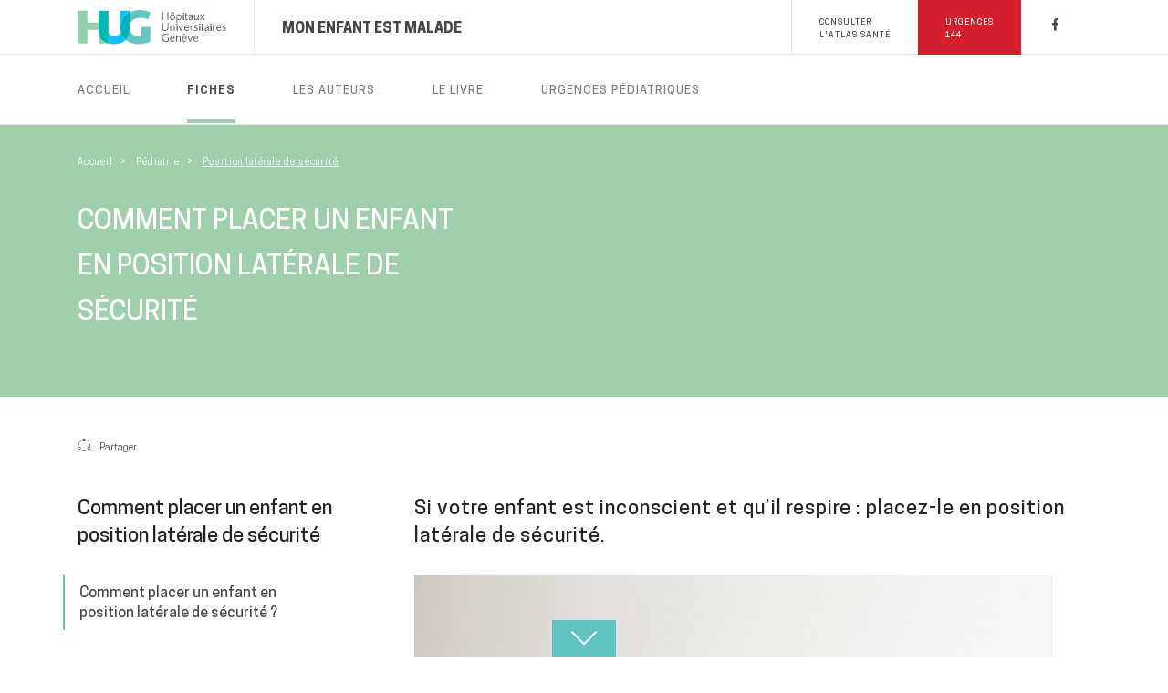

--- FILE ---
content_type: text/html; charset=UTF-8
request_url: https://www.monenfantestmalade.ch/fiches/position-laterale-de-securite
body_size: 6351
content:
<!DOCTYPE html>
<html lang="fr" dir="ltr" prefix="content: http://purl.org/rss/1.0/modules/content/  dc: http://purl.org/dc/terms/  foaf: http://xmlns.com/foaf/0.1/  og: http://ogp.me/ns#  rdfs: http://www.w3.org/2000/01/rdf-schema#  schema: http://schema.org/  sioc: http://rdfs.org/sioc/ns#  sioct: http://rdfs.org/sioc/types#  skos: http://www.w3.org/2004/02/skos/core#  xsd: http://www.w3.org/2001/XMLSchema# ">
  <head>
    <meta charset="utf-8" />
<meta name="description" content="Si votre enfant est inconscient et qu’il respire : placez-le en position latérale de sécurité." />
<link rel="canonical" href="https://www.monenfantestmalade.ch/fiches/position-laterale-de-securite" />
<meta name="Generator" content="Drupal 10 (https://www.drupal.org)" />
<meta name="MobileOptimized" content="width" />
<meta name="HandheldFriendly" content="true" />
<meta name="viewport" content="width=device-width, initial-scale=1.0" />
<style>div#sliding-popup, div#sliding-popup .eu-cookie-withdraw-banner, .eu-cookie-withdraw-tab {background: #0779bf} div#sliding-popup.eu-cookie-withdraw-wrapper { background: transparent; } #sliding-popup h1, #sliding-popup h2, #sliding-popup h3, #sliding-popup p, #sliding-popup label, #sliding-popup div, .eu-cookie-compliance-more-button, .eu-cookie-compliance-secondary-button, .eu-cookie-withdraw-tab { color: #ffffff;} .eu-cookie-withdraw-tab { border-color: #ffffff;}</style>
<link rel="icon" href="/sites/default/files/favicon.ico" type="image/vnd.microsoft.icon" />
<link rel="alternate" hreflang="fr" href="https://www.monenfantestmalade.ch/fiches/position-laterale-de-securite" />
<script src="/sites/default/files/eu_cookie_compliance/eu_cookie_compliance.script.js?t8loex" defer></script>

    <title>Position latérale de sécurité | Mon enfant est malade</title>
    <link rel="stylesheet" media="all" href="/sites/default/files/css/css_NOULeYjCkGKRjnfIEnutTWMdQAu4VvZ0pmeX46dBAIw.css?delta=0&amp;language=fr&amp;theme=infomed&amp;include=eJxtyDEOgCAMBdALkfRIpNCPEgs1UgZur24OTi95mDGbHRUP7dTKPYPwk1FQeKqHKlF52XQqZo7rEztY3ujFGoQ2tcQaxhqORokHboBoK1k" />
<link rel="stylesheet" media="all" href="/sites/default/files/css/css_rH0P3U9atLpPiYA5GGEXHeijv2RoX_knIgqceQi7tCo.css?delta=1&amp;language=fr&amp;theme=infomed&amp;include=eJxtyDEOgCAMBdALkfRIpNCPEgs1UgZur24OTi95mDGbHRUP7dTKPYPwk1FQeKqHKlF52XQqZo7rEztY3ujFGoQ2tcQaxhqORokHboBoK1k" />

    
  </head>
  <body  data-spy="scroll" data-target="#content-navbar" data-offset="300">
    <script type="text/javascript">
      (function(window, document, dataLayerName, id) {
        window[dataLayerName]=window[dataLayerName]||[],window[dataLayerName].push({start:(new Date).getTime(),event:"stg.start"});var scripts=document.getElementsByTagName('script')[0],tags=document.createElement('script');
        function stgCreateCookie(a,b,c){var d="";if(c){var e=new Date;e.setTime(e.getTime()+24*c*60*60*1e3),d="; expires="+e.toUTCString();f="; SameSite=Strict"}document.cookie=a+"="+b+d+f+"; path=/"}
        var isStgDebug=(window.location.href.match("stg_debug")||document.cookie.match("stg_debug"))&&!window.location.href.match("stg_disable_debug");stgCreateCookie("stg_debug",isStgDebug?1:"",isStgDebug?14:-1);
        var qP=[];dataLayerName!=="dataLayer"&&qP.push("data_layer_name="+dataLayerName),isStgDebug&&qP.push("stg_debug");var qPString=qP.length>0?("?"+qP.join("&")):"";
        tags.async=!0,tags.src="https://hug.containers.piwik.pro/"+id+".js"+qPString,scripts.parentNode.insertBefore(tags,scripts);
        !function(a,n,i){a[n]=a[n]||{};for(var c=0;c<i.length;c++)!function(i){a[n][i]=a[n][i]||{},a[n][i].api=a[n][i].api||function(){var a=[].slice.call(arguments,0);"string"==typeof a[0]&&window[dataLayerName].push({event:n+"."+i+":"+a[0],parameters:[].slice.call(arguments,1)})}}(i[c])}(window,"ppms",["tm","cm"]);
      })(window, document, 'dataLayer', '7801136b-6522-446e-9aaa-b46e20d360e6');
    </script>
    
    <div id="infomed-template">
        <div class="dialog-off-canvas-main-canvas" data-off-canvas-main-canvas>
    <div class="layout interne">
    <div>
  
    
      <div id="header">
  <div class="top">
    <div class="container">
      <div class="row">
        <div class="col-12 col-lg-6">
          <ul class="infos">
            <li class="d-lg-block">
              <a href="/" title="hug" class="hug">
                <img loading="lazy" src="/modules/custom/front/id_layout/assets/images/logo.svg" alt="hug" width="163" height="60" />
              </a>
            </li>
            <li class="d-none d-lg-block">
              <a href="/" title="home" class="home">
                Mon enfant est malade
              </a>
            </li>
          </ul>
        </div>
        <div class="col-12 col-lg-6 text-right">
          <ul class="tools d-none d-lg-block">
            <li>
              <a href="https://www.hug.ch/site/atlas-sante" title="consultation" class="consultation" target="_blank">Consulter<br />l'atlas santé</a>
            </li>
                        <li>
              <a href="https://www.monenfantestmalade.ch/urgences-pediatriques" title="urgence" class="urgence">Urgences<br />144</a>
            </li>
                                    <li>
              <a  rel="noopener" href="https://www.facebook.com/hopitaux.universitaires.geneve?fref=ts&amp;rf=170882863113579" title="facebook" class="social" target="_blank"><span class="icon-facebook"></span></a>
            </li>
          </ul>
        </div>
      </div>
    </div>
  </div>
  <div class="bottom">
    <div class="container">
      <div class="row">
        <div class="col-12  d-block d-lg-none">
          <ul class="infos">
            <li class="burger">
              <div>
                <span></span>
                <span></span>
                <span></span>
              </div>
            </li>
            <li>
              <a href="/" title="home" class="home">
                Mon enfant est malade
              </a>
            </li>
          </ul>
        </div>
        <div class="col-12">
          <div class="menu">
                      <ul>
                                <li>
            <a class="" href="/" title="Accueil">
              Accueil
            </a>
          </li>
                                        <li>
            <a class="is-active" href="/fiches" title="Fiches">
              Fiches
            </a>
          </li>
                                        <li>
            <a class="" href="/les-auteurs" title="Les auteurs">
              Les auteurs
            </a>
          </li>
                                        <li>
            <a class="" href="/le-livre" title="Le livre">
              Le livre
            </a>
          </li>
                                        <li>
            <a class="" href="/urgences-pediatriques" title="Urgences pédiatriques">
              Urgences pédiatriques
            </a>
          </li>
                  </ul>
  


            <ul class="submenu d-block d-lg-none">
              <li>
                <a href="https://www.hug.ch/" title="" target="_blank">Télécharger l'application INFOMED</a>
              </li>
              <li>
                <a href="https://www.hug.ch/site/atlas-sante" rel="opener" title="consultation" target="_blank">Consulter l'atlas santé</a>
              </li>
              <li>
                <a href="tel:144" title="urgence" class="urgence" target="_blank">Urgences 144</a>
              </li>
            </ul>
          </div>
        </div>
      </div>
    </div>
  </div>
</div>

  </div>

    <div class="content">
        <div data-drupal-messages-fallback class="hidden"></div>
          <div>
    <div id="block-infomed-content">
  
    
      <div class="content">
  <div class="fiche-detail">
    <div class="fiche-detail-top">
      <div class="fiche-detail-top-close">
        <a href="" title=""><span class="icon-close"></span></a>
      </div>
      <div class="container">
        <div class="row">
          <div class="col-12">
            <div class="fiche-detail-top-breadcrumb block-breadcrumb d-none d-md-block">
              <ul>
            <li><a href="/" title="Accueil">Accueil</a><span class="icon-arrowRight"></span></li>
                <li><a href="/fiches" title="Pédiatrie">Pédiatrie</a><span class="icon-arrowRight"></span></li>
                <li><a href="" title="Position latérale de sécurité" class="active">Position latérale de sécurité</a></li>
      </ul>

            </div>
          </div>
          <div class="col-12 col-md-5">
            <h1 class="fiche-detail-top-title">
              Comment placer un enfant en position latérale de sécurité
            </h1>
          </div>
        </div>
      </div>
    </div>
    <div class="fiche-detail-container container">
        <div class="row">
              <div class="col-3 d-none d-md-block">
          <div class="sidebar mt-5 mt-lg-0">
            <div class="share d-none d-lg-block">
  <a class="share-button" href=""><span class="icon-share"></span>Partager</a>
  <a class="share-action" href="https://www.facebook.com/sharer/sharer.php?u=https://www.monenfantestmalade.ch/fiches/position-laterale-de-securite" target="_blank"><span class="hugicon-facebook-footer"></span></a>
  <a class="share-action" href="http://twitter.com/intent/tweet?text=Comment placer un enfant en position latérale de sécurité => https://www.monenfantestmalade.ch/fiches/position-laterale-de-securite" target="_blank"><span class="hugicon-twitter"></span></a>
  <a class="share-action" href="https://www.linkedin.com/sharing/share-offsite/?url=https://www.monenfantestmalade.ch/fiches/position-laterale-de-securite" target="_blank"><span class="hugicon-linkedin"></span></a>
  <a class="share-action" href="mailto:?subject=Comment placer un enfant en position latérale de sécurité&amp;body=share_mailto_body_message  https://www.monenfantestmalade.ch/fiches/position-laterale-de-securite"><span class="hugicon-contact"></span></a>
</div>

            <nav id="content-navbar" class="navbar navbar-light">
              <h3> Comment placer un enfant en position latérale de sécurité</h3>
              <ul class="nav flex-column nav-stacked">
                                <li class="nav-item">
                  <a class="nav-link active" href="#paragraph-321">Comment placer un enfant en position latérale de sécurité ?</a>
                </li>
                              </ul>
            </nav>
          </div>
        </div>
            <div class="fiche-detail-content col-md-9 col-12">
        <div class="fiche-detail-content-block blue1 bg">
          <div class="container">
            <div class="row">
              <div class="col-12">
                <div class="row">
                  <div class="col-12 offset-lg-1 col-lg-11">
                    <div class="summary">
                      <p>Si votre enfant est inconscient et qu’il respire : placez-le en position latérale de sécurité.&nbsp;<br>&nbsp;</p><img src="/sites/default/files/inline-images/6-140723jg_enfant_malade_029_0.jpg" data-align="center" data-entity-uuid="713cc940-c9c6-4af8-bd4d-08f3f0e71c0c" data-entity-type="file" alt="position latérale " width="700" height="466">
                    </div>
                  </div>
                </div>
              </div>
            </div>
          </div>
        </div>
                                                            <div class="fiche-detail-content-block green">
            <div class="container">
              <div class="row">
                <div class="col-lg-11 offset-lg-1">
                  <div class="background">
                    <div id="paragraph-321" class="row">
  <div class="col-12">
    <div class="block-text">
      <h2 class="block-text-title">Comment placer un enfant en position latérale de sécurité ?</h2>      <div class="block-text-text text">
        <ol>
	<li>Si votre enfant est<strong>&nbsp;inconscient&nbsp;:</strong>&nbsp;votre enfant ne réagit pas à l’appel, au toucher,</li>
	<li>Qu’il<strong>&nbsp;respire&nbsp;:</strong>&nbsp;vérifiez sa respiration en écoutant ou en regardant son thorax bouger</li>
	<li>Et qu’il n’a pas subi d’accident ayant pu endommager sa colonne vertébrale</li>
</ol>
<img alt="enfant malade" data-align="center" data-entity-type="file" data-entity-uuid="d1476fa6-9e20-4668-b0f6-2deb4ffde45f" src="/sites/default/files/inline-images/enfant_malade_9.jpg" />
<p><strong>Placez-le en position&nbsp;</strong><strong>latérale de sécurité&nbsp;:&nbsp;<a id="Position_lateral_securite_le_saviez_vous_1"></a></strong></p>

<ul>
	<li>Allongez-le sur le dos.</li>
	<li>Saisissez-le par l’épaule et le bassin pour le tourner&nbsp; sur le côté en le mobilisant d’un bloc.</li>
	<li>Inclinez-lui la tête en arrière.</li>
	<li>Repliez la jambe du dessus sur l’autre jambe pour bloquer la position.</li>
</ul>
<img alt="enfant malade" data-align="center" data-entity-type="file" data-entity-uuid="1025d527-64fe-48a4-8945-43f77b106d88" src="/sites/default/files/inline-images/enfant_malade_10.jpg" /><img alt="enfant malade" data-align="center" data-entity-type="file" data-entity-uuid="2b266b3b-9d37-409b-9cf0-6cc964a51a1e" src="/sites/default/files/inline-images/enfant_malade_11.jpg" />
<p>&nbsp;</p>

      </div>
    </div>
  </div>
    <div class="col-12 mt-5">
    <div class="block-note">
            <div class="block-note-title">
        <span class="icon icon-icon-information"></span>
                      Le saviez-vous
                </div>
                  <div class="block-note-text">
          <p>La position latérale de sécurité permet de dégager les voies aériennes en empêchant la langue de basculer en arrière et en permettant aux vomissements de s’écouler au dehors.</p>

      </div>
          </div>
  </div>
  </div>
                  </div>
                </div>
              </div>
            </div>
          </div>
              </div>
      </div>
    </div>

    <div class="fiche-detail-see-more">
      <div class="container">
        <div class="row">
          <div class="col-12 text-center">
            <div class="fiche-detail-see-more-title">Consulter <b>également</b></div>
          </div>
        </div>
        <div class="row ">
            <div class="col-12 col-lg-4 ">
  <a href="/fiches/anti-inflammatoire-non-steroidien" class="block-content ">
    <div class="block-content-wrapper">
      <div class="block-content-wrapper-subtitle">Mon enfant doit prendre un médicament</div>
      <h2 class="block-content-wrapper-title">Anti-inflammatoire non stéroïdien</h2>
              <div class="block-content-wrapper-text">Il existe plusieurs sortes d’anti-inflammatoires non stéroïdiens.</div>
            <div class="block-content-wrapper-link d-none d-lg-block">
        <span class="icon-plus"></span>
      </div>
    </div>
  </a>
</div>

          <div class="col-12 col-lg-4 ">
  <a href="/fiches/pneumonie" class="block-content ">
    <div class="block-content-wrapper">
      <div class="block-content-wrapper-subtitle">Mon enfant est malade</div>
      <h2 class="block-content-wrapper-title">Pneumonie</h2>
              <div class="block-content-wrapper-text">Votre enfant vous inquiète car il a une toux grasse, sa respiration est rapide et difficile.</div>
            <div class="block-content-wrapper-link d-none d-lg-block">
        <span class="icon-plus"></span>
      </div>
    </div>
  </a>
</div>

          <div class="col-12 col-lg-4 ">
  <a href="/fiches/otite" class="block-content ">
    <div class="block-content-wrapper">
      <div class="block-content-wrapper-subtitle">Mon enfant est malade</div>
      <h2 class="block-content-wrapper-title">Otite</h2>
              <div class="block-content-wrapper-text">Votre enfant se plaint d’avoir une douleur à l’oreille, il entend moins bien et a l’impression d’avoir les oreilles bouchées.</div>
            <div class="block-content-wrapper-link d-none d-lg-block">
        <span class="icon-plus"></span>
      </div>
    </div>
  </a>
</div>

  </div>

        <div class="row">
          <div class="col-12 text-center">
            <div class="fiche-detail-see-more-link">
              <a href="/fiches" class="btn">Voir la liste complete</a>
            </div>
          </div>
        </div>
      </div>
    </div>
  </div>
</div>

  </div>

  </div>

    </div>

                                
        <div>
  
    
      <div id="footer-sticky"><span class="icon-arrowDown"></span></div>
<div id="footer">
  <div class="bottom">
    <div class="container">
      <div class="row">
        <div class="col-12 text-center">
          <div class="warning">
            <div class="warning-title">Attention</div>
            <div class="warning-text">
              Les auteurs ne peuvent être tenus responsables d'une erreur survenue à la suite de la consultation ou de l'utilisation de ces documents.
Ces fiches ne remplacent en aucun cas une consultation médicale.            </div>
          </div>
        </div>
      </div>
    </div>
    <div class="container">
      <div class="row">
        <div class="col-12">
          <div class="menu">
            
              <ul>
              <li>
        <a href="https://www.hug.ch/applications-mobiles" target="_blank">Applications HUG</a>
              </li>
          <li>
        <a href="https://www.hug.ch/" target="_blank">Site HUG</a>
              </li>
          <li>
        <a href="https://www.ge.ch/dossier-electronique-du-patient-dep" target="_blank">cara.ge.ch</a>
              </li>
          <li>
        <a href="/politique-de-confidentialite" data-drupal-link-system-path="node/6">Charte éthique</a>
              </li>
        </ul>
  


            <a class="fondation" href="https://www.fondationhug.org/" rel="opener" target="_blank">
              <small>Avec le soutien</small><br>
              <img src="/modules/custom/front/id_layout/assets/images/fondationprivee.jpeg" alt="hug" width="130" />
            </a>
          </div>
        </div>
      </div>
    </div>
  </div>
</div>

  </div>

</div>

  </div>

    </div>
    
    <div id="users-device-size">
  <div data-value="mobile" class="d-md-none"></div>
  <div data-value="desktop" class="d-none d-md-block"></div>
</div>

    <script type="application/json" data-drupal-selector="drupal-settings-json">{"path":{"baseUrl":"\/","pathPrefix":"","currentPath":"node\/81","currentPathIsAdmin":false,"isFront":false,"currentLanguage":"fr"},"pluralDelimiter":"\u0003","suppressDeprecationErrors":true,"eu_cookie_compliance":{"cookie_policy_version":"1.0.0","popup_enabled":false,"popup_agreed_enabled":false,"popup_hide_agreed":false,"popup_clicking_confirmation":false,"popup_scrolling_confirmation":false,"popup_html_info":false,"use_mobile_message":false,"mobile_popup_html_info":false,"mobile_breakpoint":768,"popup_html_agreed":false,"popup_use_bare_css":false,"popup_height":"auto","popup_width":"100%","popup_delay":1000,"popup_link":"https:\/\/www.monenfantestmalade.ch\/charte-ethique","popup_link_new_window":true,"popup_position":false,"fixed_top_position":true,"popup_language":"fr","store_consent":false,"better_support_for_screen_readers":false,"cookie_name":"","reload_page":false,"domain":"","domain_all_sites":false,"popup_eu_only":false,"popup_eu_only_js":false,"cookie_lifetime":100,"cookie_session":0,"set_cookie_session_zero_on_disagree":0,"disagree_do_not_show_popup":false,"method":"opt_in","automatic_cookies_removal":true,"allowed_cookies":"","withdraw_markup":"\u003Cbutton type=\u0022button\u0022 class=\u0022eu-cookie-withdraw-tab\u0022\u003EParam\u00e8tres de confidentialit\u00e9\u003C\/button\u003E\n\u003Cdiv aria-labelledby=\u0022popup-text\u0022 class=\u0022eu-cookie-withdraw-banner\u0022\u003E\n  \u003Cdiv class=\u0022popup-content info eu-cookie-compliance-content\u0022\u003E\n    \u003Cdiv id=\u0022popup-text\u0022 class=\u0022eu-cookie-compliance-message\u0022 role=\u0022document\u0022\u003E\n      \u003Ch2\u003ENous utilisons des cookies sur ce site pour am\u00e9liorer votre exp\u00e9rience d\u0027utilisateur.\u003C\/h2\u003E\u003Cp\u003EVous avez consenti \u00e0 l\u0027ajout de cookies.\u003C\/p\u003E\n    \u003C\/div\u003E\n    \u003Cdiv id=\u0022popup-buttons\u0022 class=\u0022eu-cookie-compliance-buttons\u0022\u003E\n      \u003Cbutton type=\u0022button\u0022 class=\u0022eu-cookie-withdraw-button \u0022\u003ERetirer le consentement\u003C\/button\u003E\n    \u003C\/div\u003E\n  \u003C\/div\u003E\n\u003C\/div\u003E","withdraw_enabled":false,"reload_options":0,"reload_routes_list":"","withdraw_button_on_info_popup":false,"cookie_categories":[],"cookie_categories_details":[],"enable_save_preferences_button":true,"cookie_value_disagreed":"0","cookie_value_agreed_show_thank_you":"1","cookie_value_agreed":"2","containing_element":"body","settings_tab_enabled":false,"olivero_primary_button_classes":"","olivero_secondary_button_classes":"","close_button_action":"close_banner","open_by_default":false,"modules_allow_popup":true,"hide_the_banner":false,"geoip_match":true,"unverified_scripts":["\/modules\/custom\/front\/id_libraries\/assets\/js\/matomo.js"]},"user":{"uid":0,"permissionsHash":"962b3440f0ee816a90d9f57b725b1bb7caeac7c89adcd04ebe4478ca970dcaa2"}}</script>
<script src="/sites/default/files/js/js_a8CkMFTXP2TjV10iTD5Vj2mQeypfNhhBopUShP2Cbz8.js?scope=footer&amp;delta=0&amp;language=fr&amp;theme=infomed&amp;include=eJxLLY1Pzs_PzkwFUrkFOZmJecmp-qlYBHUyU-JzEivzS0v00_LzS1KLkAQyUhNTQAJ5afm5qSn66Tn5SYk5AF8oI3o"></script>
<script src="https://cdnjs.cloudflare.com/ajax/libs/popper.js/1.12.9/umd/popper.min.js"></script>
<script src="/sites/default/files/js/js_IdupRzFdhxQNsEbKj6e4g3wltiaS9ooG8UJa522U5qA.js?scope=footer&amp;delta=2&amp;language=fr&amp;theme=infomed&amp;include=eJxLLY1Pzs_PzkwFUrkFOZmJecmp-qlYBHUyU-JzEivzS0v00_LzS1KLkAQyUhNTQAJ5afm5qSn66Tn5SYk5AF8oI3o"></script>

  </body>
</html>


--- FILE ---
content_type: text/css
request_url: https://www.monenfantestmalade.ch/sites/default/files/css/css_rH0P3U9atLpPiYA5GGEXHeijv2RoX_knIgqceQi7tCo.css?delta=1&language=fr&theme=infomed&include=eJxtyDEOgCAMBdALkfRIpNCPEgs1UgZur24OTi95mDGbHRUP7dTKPYPwk1FQeKqHKlF52XQqZo7rEztY3ujFGoQ2tcQaxhqORokHboBoK1k
body_size: 6708
content:
/* @license GPL-2.0-or-later https://www.drupal.org/licensing/faq */
html,body,div,span,object,iframe,h1,h2,h3,h4,h5,h6,p,blockquote,pre,abbr,address,cite,code,del,dfn,em,img,ins,kbd,q,samp,small,strong,sub,sup,var,b,i,dl,dt,dd,ol,ul,li,fieldset,form,label,legend,table,caption,tbody,tfoot,thead,tr,th,td,article,aside,canvas,details,figcaption,figure,footer,header,hgroup,menu,nav,section,summary,time,mark,audio,video{margin:0;padding:0;border:0;outline:0;font-size:100%;vertical-align:baseline;background:transparent}body{line-height:1}article,aside,details,figcaption,figure,footer,header,hgroup,menu,nav,section{display:block}nav ul,ul{list-style:none}blockquote,q{quotes:none}blockquote:before,blockquote:after,q:before,q:after{content:'';content:none}a{margin:0;padding:0;font-size:100%;vertical-align:baseline;background:transparent;text-decoration:none !important}ins{background-color:#ff9;color:#000;text-decoration:none}mark{background-color:#ff9;color:#000;font-style:italic;font-weight:bold}del{text-decoration:line-through}abbr[title],dfn[title]{border-bottom:1px dotted;cursor:help}table{border-collapse:collapse;border-spacing:0}hr{display:block;height:1px;border:0;border-top:1px solid #cccccc;margin:1em 0;padding:0}input,select{vertical-align:middle}b,strong{font-weight:500}@font-face{font-family:'Cooper Hewitt';src:url(/themes/custom/infomed/fonts/cooper/CooperHewitt-Bold.eot);src:url(/themes/custom/infomed/fonts/cooper/CooperHewitt-Bold.eot#iefix) format("embedded-opentype"),url(/themes/custom/infomed/fonts/cooper/CooperHewitt-Bold.woff2) format("woff2"),url(/themes/custom/infomed/fonts/cooper/CooperHewitt-Bold.woff) format("woff"),url(/themes/custom/infomed/fonts/cooper/CooperHewitt-Bold.ttf) format("truetype");font-weight:bold;font-style:normal;font-display:swap}@font-face{font-family:'Cooper Hewitt';src:url(/themes/custom/infomed/fonts/cooper/CooperHewitt-Thin.eot);src:url(/themes/custom/infomed/fonts/cooper/CooperHewitt-Thin.eot#iefix) format("embedded-opentype"),url(/themes/custom/infomed/fonts/cooper/CooperHewitt-Thin.woff2) format("woff2"),url(/themes/custom/infomed/fonts/cooper/CooperHewitt-Thin.woff) format("woff"),url(/themes/custom/infomed/fonts/cooper/CooperHewitt-Thin.ttf) format("truetype");font-weight:100;font-style:normal;font-display:swap}@font-face{font-family:'Cooper Hewitt';src:url(/themes/custom/infomed/fonts/cooper/CooperHewitt-Book.eot);src:url(/themes/custom/infomed/fonts/cooper/CooperHewitt-Book.eot#iefix) format("embedded-opentype"),url(/themes/custom/infomed/fonts/cooper/CooperHewitt-Book.woff2) format("woff2"),url(/themes/custom/infomed/fonts/cooper/CooperHewitt-Book.woff) format("woff"),url(/themes/custom/infomed/fonts/cooper/CooperHewitt-Book.ttf) format("truetype");font-style:normal;font-display:swap}@font-face{font-family:'Cooper Hewitt';src:url(/themes/custom/infomed/fonts/cooper/CooperHewitt-Medium.eot);src:url(/themes/custom/infomed/fonts/cooper/CooperHewitt-Medium.eot#iefix) format("embedded-opentype"),url(/themes/custom/infomed/fonts/cooper/CooperHewitt-Medium.woff2) format("woff2"),url(/themes/custom/infomed/fonts/cooper/CooperHewitt-Medium.woff) format("woff"),url(/themes/custom/infomed/fonts/cooper/CooperHewitt-Medium.ttf) format("truetype");font-weight:500;font-style:normal;font-display:swap}@font-face{font-family:'Cooper Hewitt';src:url(/themes/custom/infomed/fonts/cooper/CooperHewitt-Semibold.eot);src:url(/themes/custom/infomed/fonts/cooper/CooperHewitt-Semibold.eot#iefix) format("embedded-opentype"),url(/themes/custom/infomed/fonts/cooper/CooperHewitt-Semibold.woff2) format("woff2"),url(/themes/custom/infomed/fonts/cooper/CooperHewitt-Semibold.woff) format("woff"),url(/themes/custom/infomed/fonts/cooper/CooperHewitt-Semibold.ttf) format("truetype");font-weight:600;font-style:normal;font-display:swap}@font-face{font-family:'Cooper Hewitt';src:url(/themes/custom/infomed/fonts/cooper/CooperHewitt-Heavy.eot);src:url(/themes/custom/infomed/fonts/cooper/CooperHewitt-Heavy.eot#iefix) format("embedded-opentype"),url(/themes/custom/infomed/fonts/cooper/CooperHewitt-Heavy.woff2) format("woff2"),url(/themes/custom/infomed/fonts/cooper/CooperHewitt-Heavy.woff) format("woff"),url(/themes/custom/infomed/fonts/cooper/CooperHewitt-Heavy.ttf) format("truetype");font-weight:900;font-style:normal;font-display:swap}@font-face{font-family:'Cooper Hewitt';src:url(/themes/custom/infomed/fonts/cooper/CooperHewitt-Light.eot);src:url(/themes/custom/infomed/fonts/cooper/CooperHewitt-Light.eot#iefix) format("embedded-opentype"),url(/themes/custom/infomed/fonts/cooper/CooperHewitt-Light.woff2) format("woff2"),url(/themes/custom/infomed/fonts/cooper/CooperHewitt-Light.woff) format("woff"),url(/themes/custom/infomed/fonts/cooper/CooperHewitt-Light.ttf) format("truetype");font-weight:300;font-style:normal;font-display:swap}@font-face{font-family:'hugInfomed';src:url(/themes/custom/infomed/fonts/ico/hugInfomed.eot?1ubm8e=);src:url(/themes/custom/infomed/fonts/ico/hugInfomed.eot?1ubm8e=#iefix) format("embedded-opentype"),url(/themes/custom/infomed/fonts/ico/hugInfomed.ttf?1ubm8e=) format("truetype"),url(/themes/custom/infomed/fonts/ico/hugInfomed.woff?1ubm8e=) format("woff"),url(/themes/custom/infomed/fonts/ico/hugInfomed.svg?1ubm8e=#hugInfomed) format("svg");font-weight:normal;font-style:normal;font-display:block}[class^="icon-"],[class*=" icon-"]{font-family:'hugInfomed' !important;speak:never;font-style:normal;font-weight:normal;font-variant:normal;text-transform:none;line-height:1;-webkit-font-smoothing:antialiased;-moz-osx-font-smoothing:grayscale}.icon-icon-attention:before{content:"\e90e";font-size:45px}.icon-icon-conseil:before{content:"\e90f";font-size:45px}.icon-icon-eviter:before{content:"\e910";font-size:45px}.icon-icon-information:before{content:"\e911";font-size:45px}.icon-app:before{content:"\e900"}.icon-arrowDown:before{content:"\e901"}.icon-arrowRight:before{content:"\e902"}.icon-arrowUp:before{content:"\e903"}.icon-atlas:before{content:"\e904"}.icon-check:before{content:"\e905"}.icon-close:before{content:"\e906"}.icon-facebook:before{content:"\e907"}.icon-menu:before{content:"\e908"}.icon-plus:before{content:"\e909"}.icon-share:before{content:"\e90a"}.icon-urgence:before{content:"\e90b"}.icon-illu .path1:before{content:"\e90c"}.icon-illu .path2:before{content:"\e90d";margin-left:-1em;opacity:0.3}@font-face{font-family:'hugicon';src:url(/themes/custom/infomed/fonts/ico/hug-icons.eot?1ubm8e=);src:url(/themes/custom/infomed/fonts/ico/hug-icons.eot?1ubm8e=#iefix) format("embedded-opentype"),url(/themes/custom/infomed/fonts/ico/hug-icons.ttf?1ubm8e=) format("truetype"),url(/themes/custom/infomed/fonts/ico/hug-icons.woff?1ubm8e=) format("woff"),url(/themes/custom/infomed/fonts/ico/hug-icons.svg?1ubm8e=#hugicon) format("svg");font-weight:normal;font-style:normal;font-display:block}[class^="hugicon-"],[class*=" hugicon-"]{font-family:'hugicon' !important;speak:never;font-style:normal;font-weight:normal;font-variant:normal;text-transform:none;line-height:1;-webkit-font-smoothing:antialiased;-moz-osx-font-smoothing:grayscale}.hugicon-arrow-menu-right:before{content:'\0041'}.hugicon-facebook-footer:before{content:'\0042'}.hugicon-facebook:before{content:'\0043'}.hugicon-hug-logo-horizontal:before{content:'\0044'}.hugicon-hug-logo-white:before{content:'\0045'}.hugicon-arrow-down:before{content:'\0046'}.hugicon-big-plus:before{content:'\0047'}.hugicon-calendar:before{content:'\0048'}.hugicon-cancel-mobile:before{content:'\0049'}.hugicon-cancel:before{content:'\004a'}.hugicon-close-mobile:before{content:'\004b'}.hugicon-close:before{content:'\004c'}.hugicon-contact:before{content:'\004d'}.hugicon-contrast:before{content:'\004e'}.hugicon-expert:before{content:'\004f'}.hugicon-header-search:before{content:'\0050'}.hugicon-job:before{content:'\0051'}.hugicon-link:before{content:'\0052'}.hugicon-research:before{content:'\0053'}.hugicon-search:before{content:'\0054'}.hugicon-share:before{content:'\0055'}.hugicon-subnav-close-mobile:before{content:'\0056'}.hugicon-instagram-footer:before{content:'\0057'}.hugicon-instagram:before{content:'\0058'}.hugicon-linkedin-footer:before{content:'\0059'}.hugicon-linkedin:before{content:'\005a'}.hugicon-twitter:before{content:'\0061'}.hugicon-youtube:before{content:'\0062'}.hugicon-file:before{content:'\0063'}.hugicon-print:before{content:'\0064'}.hugicon-expand:before{content:'\0065'}.hugicon-reduce:before{content:'\0066'}.hugicon-consultation:before{content:'\0067'}.hugicon-responsable:before{content:'\0068'}.hugicon-arrow-scroll:before{content:'\0069'}.hugicon-icon-survey:before{content:'\006a'}.hugicon-arrow-open:before{content:'\006b'}.hugicon-arrow-close:before{content:'\006c'}.hugicon-text-show:before{content:'\006d'}.hugicon-text-hide:before{content:'\006e'}.hugicon-play-circle:before{content:'\006f'}.hugicon-play:before{content:'\0070'}#user-pass,#user-login-form{padding:20px;width:300px;font-size:14px;margin:20px auto;border:1px solid rgba(230,230,230,0.3);background-color:rgba(255,255,255,0.8);box-shadow:0 0 30px rgba(230,230,230,0.3)}#user-pass *,#user-login-form *{outline:none}#user-pass .description,#user-login-form .description{display:none}#user-pass .js-form-item,#user-login-form .js-form-item{padding:10px 0}#admin-edit{position:absolute;top:50%;transform:translate(0,-50%);position:fixed;right:0;z-index:100}#admin-edit ul{margin:0;padding:0}#admin-edit ul li a{position:relative}@media screen and (min-width:992px){#admin-edit ul li a{box-shadow:0px 0px 7px 0px rgba(70,70,70,0.2);display:block;width:50px;height:50px}}#admin-edit ul li a i{position:absolute;top:50%;left:50%;transform:translate(-50%,-50%)}#admin-edit ul li a span.ico{display:block;position:relative;z-index:3;width:100%;height:100%;background-color:#fff;color:#A0D0AB}#admin-edit ul li a span.txt{z-index:2;background-color:#A0D0AB;color:#fff;white-space:nowrap;height:50px;display:block;line-height:50px;padding:0 20px;font-size:16px;position:absolute;top:0;left:1px;transform:translate(0,0);transition:all 500ms}#admin-edit ul li a:hover span.ico{background-color:#A0D0AB;color:#fff}#admin-edit ul li a:hover span.txt{transform:translate(-100%,0)}@media (max-width:991px){#admin-edit{display:none}}a{color:#65C6C1}a:hover{color:#65C6C1}.block-message{z-index:10;position:fixed;top:0;left:0;bottom:0;right:0;background:rgba(70,70,70,0.6)}.block-message-wrapper{width:470px;position:absolute;top:50%;left:50%;transform:translate(-50%,-50%);background-color:#fff;padding:50px 30px;border-radius:5px;text-align:center}.block-message-wrapper-close{cursor:pointer;position:absolute;right:0px;top:-40px;color:#fff;font-size:20px;font-size:1.25rem}.block-message-wrapper-title{font-size:24px;font-size:1.5rem}.block-message-wrapper-content{padding:30px 0;font-size:20px;font-size:1.25rem;line-height:33px;line-height:2.0625rem}.block-message-wrapper-link a{padding-left:65px !important;padding-right:65px !important}html,body{position:relative;font-family:'Cooper Hewitt';font-size:14px}@media (min-width:992px){html,body{font-size:16px}}html div[data-drupal-messages],body div[data-drupal-messages]{border:1px solid #A0D0AB;background-color:rgba(160,208,171,0.1);color:#A0D0AB;padding:20px;margin:10px}html *[data-bg],body *[data-bg]{opacity:0;background-color:#464646;transition:all 300ms}html *[data-bg].load,body *[data-bg].load{opacity:1}html .text,body .text{font-size:18px;font-size:1.125rem;line-height:32px;line-height:2rem;letter-spacing:1px}html .text img,body .text img{margin:25px 0;display:block;width:100%}html .text ul,body .text ul{padding-left:18px}html .text ul li:before,body .text ul li:before{content:"•";color:#464646;display:inline-block;width:1em;margin-left:-1em}.slider-mobile .slick-dots{padding:45px 0 60px 0;text-align:center}.slider-mobile .slick-dots li{display:inline-block;padding:0 5px}.slider-mobile .slick-dots li button{padding:0;text-indent:-999px;overflow:hidden;display:block;border:0;border-radius:100px;width:12px;height:12px;line-height:12px;border:1px solid #A0A0A0;background-color:transparent;outline:none !important}.slider-mobile .slick-dots li.slick-active button{border-color:#A0D0AB;background-color:#A0D0AB}.page-detail-content{background-color:#F0F5F5;padding:60px 0 60px 0}@media (min-width:992px){.page-detail-content{padding:45px 0 60px 0}}.page-detail-content.bg_white{background-color:#fff}.page-detail-content-block .share{padding:15px 0;border-top:1px solid #E6E6E6;border-bottom:1px solid #E6E6E6}.page-detail-content-block .share a{font-size:11px;font-size:.6875rem;line-height:11px;line-height:.6875rem;color:#464646}.page-detail-content-block .share a span{font-size:14px;font-size:.875rem;line-height:14px;line-height:.875rem;margin-right:10px}.page-detail-content-block .share-action{opacity:0}.page-detail-content .list_blocks>div .block-text{margin-top:40px}.fiche-detail-top{color:#fff;background-color:#A0D0AB;position:relative}.fiche-detail-top-close{display:inline-block;position:absolute;left:50%;transform:translate(-50%,0);position:fixed;top:30px;width:45px;height:45px;z-index:1;border-radius:100px;background-color:#fff;box-shadow:0 5px 15px 0 rgba(0,0,0,0.15)}.fiche-detail-top-close span{position:absolute;top:50%;left:50%;transform:translate(-50%,-50%);font-size:18px;font-size:1.125rem;line-height:18px;line-height:1.125rem;color:#A0D0AB}.fiche-detail-top-breadcrumb{margin-top:30px}.fiche-detail-top-title{font-weight:500;color:#fff !important;padding:50px 0 !important;font-size:40px;font-size:2.5rem;line-height:50px;line-height:3.125rem;text-transform:uppercase}@media (min-width:992px){.fiche-detail-top-title{padding:30px 0 70px 0 !important}}.fiche-detail-container .sidebar{height:100%;position:absolute;top:0;width:100%}.fiche-detail-container .sidebar .share{padding:15px 0;margin:30px 0}.fiche-detail-container .sidebar .share a{font-size:11px;font-size:.6875rem;line-height:11px;line-height:.6875rem;color:#464646}.fiche-detail-container .sidebar .share a span{font-size:14px;font-size:.875rem;line-height:14px;line-height:.875rem;margin-right:10px}.fiche-detail-container .sidebar .share-action{opacity:0}.fiche-detail-container #content-navbar{position:-webkit-sticky !important;position:sticky !important;top:230px !important;padding:0 !important}.fiche-detail-container #content-navbar h3{font-size:22px;text-transform:unset;margin-bottom:30px;line-height:30px}.fiche-detail-container #content-navbar ul{margin-left:-1rem}.fiche-detail-container #content-navbar li a{font-size:16px;line-height:22px;color:#464646}.fiche-detail-container #content-navbar li .nav-link.active{border-left:2px solid #65C6C1;font-weight:500}.fiche-detail-content a{text-decoration:underline !important}.fiche-detail-content-block.blue1 .block-note{border-left:2px solid #65C6C1 !important}.fiche-detail-content-block.blue1 .block-note-text ul li:before,.fiche-detail-content-block.blue1 .fiche-detail-content-block-text ul li:before,.fiche-detail-content-block.blue1 .fiche-detail-content-block-text a,.fiche-detail-content-block.blue1 .block-note-title{color:#65C6C1 !important}.fiche-detail-content-block.blue1.bg .background{background-color:#F0F5F5}.fiche-detail-content-block.blue5 .block-note{border-left:2px solid #12C2F2 !important}.fiche-detail-content-block.blue5 .block-note-text ul li:before,.fiche-detail-content-block.blue5 .fiche-detail-content-block-text ul li:before,.fiche-detail-content-block.blue5 .fiche-detail-content-block-text a,.fiche-detail-content-block.blue5 .block-note-title{color:#12C2F2 !important}.fiche-detail-content-block.red2 .block-note{border-left:2px solid #D36925 !important}.fiche-detail-content-block.red2 .block-note-text ul li:before,.fiche-detail-content-block.red2 .fiche-detail-content-block-text ul li:before,.fiche-detail-content-block.red2 .fiche-detail-content-block-text a,.fiche-detail-content-block.red2 .block-note-title{color:#D36925 !important}.fiche-detail-content-block.orange .block-note{border-left:2px solid #FF742F !important}.fiche-detail-content-block.orange .block-note-text ul li:before,.fiche-detail-content-block.orange .fiche-detail-content-block-text ul li:before,.fiche-detail-content-block.orange .fiche-detail-content-block-text a,.fiche-detail-content-block.orange .block-note-title{color:#FF742F !important}.fiche-detail-content-block.green .block-note{border-left:2px solid #A0D0AB !important}.fiche-detail-content-block.green .block-note-text ul li:before,.fiche-detail-content-block.green .fiche-detail-content-block-text ul li:before,.fiche-detail-content-block.green .fiche-detail-content-block-text a,.fiche-detail-content-block.green .block-note-title{color:#A0D0AB !important}.fiche-detail-content-block .summary{font-size:20px;font-size:1.25rem;line-height:28px;line-height:1.75rem;padding-bottom:48px;letter-spacing:1px;margin-top:106px;border-bottom:1px solid #E6E6E6;font-weight:500}.fiche-detail-content-block .summary ul{margin:20px 0;padding-left:20px;list-style-type:inherit}.fiche-detail-content-block .summary ul li{padding-bottom:10px}.fiche-detail-content-block .summary p:first-child{font-size:22px;font-size:1.375rem;line-height:30px;line-height:1.875rem}.fiche-detail-content-block .background{padding:60px 0;background-color:#fff;border-bottom:1px solid #E6E6E6}@media (max-width:991px){.fiche-detail-content-block .background{padding:60px 15px 60px 15px;margin-left:-15px;margin-right:-15px}}.fiche-detail-content-block .background .block-text .block-text-title{text-transform:initial;font-size:28px;line-height:28px}.fiche-detail-content-block .background .block-text p{margin-bottom:20px}.fiche-detail-content-block .background .block-text p:last-child{margin-bottom:0px}.fiche-detail-content-block .block-note{margin-top:45px}@media (min-width:992px){.fiche-detail-content-block .block-note{margin-top:0px}}.fiche-detail-content-block .block-note-title{line-height:2.625rem !important}.fiche-detail-content-block .block-note-title span{margin-right:10px}.fiche-detail-content-block .block-note .icon{display:block;float:left;margin-bottom:10px}.fiche-detail-content-block .block-note .icon-label{display:block;line-height:45px;float:left}.fiche-detail-content-block .block-note .block-note-text{clear:both;padding-left:55px}@media (max-width:991px){.fiche-detail-content-block .block-note .block-note-text{padding-left:0}}.fiche-detail-content-block .block-note .block-note-text ul{padding-left:17px;line-height:30px;margin-top:10px}.fiche-detail-content-block .block-note .block-note-text ul li{text-transform:capitalize}.fiche-detail-see-more{padding:60px 0;background-color:#F1F7F7}@media (min-width:992px){.fiche-detail-see-more{margin-top:120px;padding:120px 0}}.fiche-detail-see-more-title{font-size:34px;font-size:2.125rem;line-height:44px;line-height:2.75rem;letter-spacing:1px;text-transform:uppercase;padding-bottom:15px}@media (min-width:992px){.fiche-detail-see-more-title{padding-bottom:60px}}.fiche-detail-see-more-title b{font-weight:600}.fiche-detail-see-more-link{padding-top:45px}@media (min-width:992px){.fiche-detail-see-more-link{padding-top:60px}}@media (max-width:991px){.fiche-detail-see-more .block-content{position:relative;margin-top:30px}.fiche-detail-see-more .block-content-wrapper{height:auto !important;padding:30px 15px 15px !important}.fiche-detail-see-more .block-content-image{position:absolute;z-index:1;width:120px;height:120px !important;top:0;left:3px}}.fiche-liste{padding-bottom:60px;background-color:#e9eeee}@media (min-width:992px){.fiche-liste{padding-bottom:120px}}.fiche-liste .alphabet{font-size:34px;font-size:2.125rem;line-height:44px;line-height:2.75rem;letter-spacing:1px;color:#A0D0AB;margin-top:60px;font-weight:500}@media (max-width:991px){.fiche-liste .alphabet{margin-top:30px}}.fiche-liste .block-content{margin-top:30px;position:relative}.fiche-liste .block-content-wrapper-text{padding-right:0 !important}.fiche-liste .block-content .block-presentation-wrapper-link .btn{position:absolute;bottom:30px}@media (max-width:991px){.fiche-liste .block-content .block-presentation-wrapper-link .btn{position:relative;bottom:auto;margin-top:15px}}@media (max-width:991px){.fiche-liste .block-content-wrapper{height:auto !important;padding:30px 15px 15px !important}.fiche-liste .block-content-image{position:absolute;z-index:1;width:120px;height:120px !important;top:0;left:3px}}div#sliding-popup{background-color:#fff;box-shadow:0 -10px 50px 0 rgba(70,70,70,0.1)}div#sliding-popup div.eu-cookie-compliance-banner{padding-top:25px;padding-bottom:25px}div#sliding-popup div.eu-cookie-compliance-banner div.popup-content{position:relative;max-width:80%}div#sliding-popup div.eu-cookie-compliance-banner div.popup-content #popup-text{color:#464646;margin:0;font-size:14px;font-size:.875rem;line-height:19px;line-height:1.1875rem;min-height:46px;float:none}div#sliding-popup div.eu-cookie-compliance-banner div.popup-content #popup-text *,div#sliding-popup div.eu-cookie-compliance-banner div.popup-content #popup-text button,div#sliding-popup div.eu-cookie-compliance-banner div.popup-content #popup-text a{color:#464646}div#sliding-popup div.eu-cookie-compliance-banner div.popup-content #popup-text h2{color:#A0D0AB;font-weight:300}div#sliding-popup div.eu-cookie-compliance-banner div.popup-content #popup-text p{font-weight:normal}div#sliding-popup div.eu-cookie-compliance-banner div.popup-content #popup-buttons{margin:20px 0 0 0}@media (min-width:992px){div#sliding-popup div.eu-cookie-compliance-banner div.popup-content #popup-buttons{position:absolute;top:50%;right:0;transform:translateY(-50%);margin:0}}div#sliding-popup div.eu-cookie-compliance-banner div.popup-content #popup-buttons button{font-family:'Cooper Hewitt';padding:10px 15px;margin:0 0 0 15px;border-radius:23px;font-size:11px;font-size:.6875rem;line-height:17px;line-height:1.0625rem;text-transform:uppercase;transition:all 300ms;box-shadow:none;text-shadow:none;outline:none !important}div#sliding-popup div.eu-cookie-compliance-banner div.popup-content #popup-buttons button.eu-cookie-compliance-default-button{border:1px solid #A0D0AB;color:#A0D0AB;background:none}div#sliding-popup div.eu-cookie-compliance-banner div.popup-content #popup-buttons button.eu-cookie-compliance-secondary-button{color:#fff;background-color:#A0D0AB}div#sliding-popup div.eu-cookie-compliance-banner div.popup-content #popup-buttons button:hover{opacity:0.78}.layout.interne h1{font-size:30px;font-size:1.875rem;padding-bottom:30px;color:#A0D0AB;text-transform:uppercase}.layout.interne h2{font-size:20px;font-size:1.25rem;text-transform:uppercase}.layout.interne h3{font-size:16px;font-size:1rem;text-transform:uppercase}.layout.interne input[type="submit"],.layout.interne .btn{vertical-align:top;font-size:11px;font-size:.6875rem;line-height:12px;line-height:.75rem;letter-spacing:1px;padding:12px 20px;cursor:pointer;margin:0;border:0;text-transform:uppercase;color:#fff;background-color:#A0D0AB;border-radius:50px;font-weight:500;transition:all 300ms}.layout.interne input[type="submit"]:hover,.layout.interne .btn:hover{background-color:#5cae6f}.layout.interne input[type="submit"].green,.layout.interne .btn.green{background-color:#65C6C1}.layout.interne input[type="submit"].green:hover,.layout.interne .btn.green:hover{background-color:#35908b}.layout.interne input[type="submit"].white,.layout.interne .btn.white{color:#A0D0AB;background-color:#fff}.layout.interne input[type="submit"].black,.layout.interne .btn.black{color:#fff;background-color:#464646}.layout.interne input[type="submit"].red,.layout.interne .btn.red{color:#fff;background-color:#D51F2D}.layout.interne form label{padding-bottom:10px;display:block}.layout.interne form textarea,.layout.interne form input[type="text"],.layout.interne form input[type="password"]{box-sizing:border-box;padding:10px;width:100%;border:1px solid #E6E6E6;outline:none !important}.layout.interne form input[type="submit"]{margin-top:10px}.layout.interne .cantons{margin-top:15px}.layout.interne .cantons h3{margin-bottom:15px}.layout.interne .cantons h3:before{content:"•";color:#63C3BE;display:inline-block;vertical-align:middle;font-size:2em;font-family:sans-serif;width:1em;margin-left:-1.2em}@media (max-width:991px){.layout.interne .cantons h3:before{width:0.5em;margin-left:-0.7em}}.layout.interne .cantons .canton-etablissement-list{padding-left:0}.layout.interne .cantons .canton-etablissement-list .canton-etablissement-item{list-style:none}.layout.interne .cantons .canton-etablissement-list .canton-etablissement-item:before{content:" " !important;display:none !important}.layout.interne .cantons .canton-etablissement-list .canton-etablissement-item a{color:#63C3BE}.layout.interne .paragraph-vignette .col-lg-4{margin-bottom:20px}@media (max-width:991px){.layout.interne .paragraph-vignette .col-lg-4{margin-bottom:auto}}.layout.interne .paragraph-vignette .block-presentation-wrapper-link .btn{position:absolute;bottom:30px}@media (max-width:991px){.layout.interne .paragraph-vignette .block-presentation-wrapper-link .btn{position:relative;bottom:auto}}.layout.interne .paragraph-vignette .block-content-wrapper-title{font-size:1.5rem;text-transform:uppercase}.layout.interne .paragraph-vignette .block-content-wrapper-text{margin-bottom:30px;padding-right:0}.layout.interne .paragraph-vignette .block-content-wrapper-subtitle{padding-bottom:10px;color:#464646;opacity:0.7;font-size:1.125rem;font-weight:400;line-height:1.625rem;letter-spacing:1px}.layout.interne .paragraph-vignette .color-FF742F>div{border-left-color:#FF742F}.layout.interne .paragraph-vignette .color-FF742F .btn{background-color:#FF742F}.layout.interne .paragraph-vignette .color-12C2F2>div{border-left-color:#12C2F2}.layout.interne .paragraph-vignette .color-12C2F2 .btn{background-color:#12C2F2}.layout.interne .paragraph-vignette .color-63C3BE>div{border-left-color:#63C3BE}.layout.interne .paragraph-vignette .color-63C3BE .btn{background-color:#63C3BE}.layout.interne .paragraph-vignette .color-65C6C1>div{border-left-color:#65C6C1}.layout.interne .paragraph-vignette .color-65C6C1 .btn{background-color:#65C6C1}.layout.interne .paragraph-vignette .color-D36925>div{border-left-color:#D36925}.layout.interne .paragraph-vignette .color-D36925 .btn{background-color:#D36925}.layout.interne .paragraph-vignette .color-D51F2D>div{border-left-color:#D51F2D}.layout.interne .paragraph-vignette .color-D51F2D .btn{background-color:#D51F2D}.layout.interne .paragraph-vignette .color-A0D0AB>div{border-left-color:#A0D0AB}.layout.interne .paragraph-vignette .color-A0D0AB .btn{background-color:#A0D0AB}.layout.interne .block-welcome{background-color:#e9eeee;padding:0px 0px 15px 0px;position:relative;overflow:hidden}@media (min-width:992px){.layout.interne .block-welcome{padding:0px 0px 120px 0px}}.layout.interne .block-welcome:before{content:'';display:block;position:absolute;background-color:#A0D0AB;left:0px;right:0px;height:569px;z-index:0}@media (min-width:992px){.layout.interne .block-welcome:before{border:solid 15px #fff}}.layout.interne .block-welcome .row{position:relative;z-index:1}.layout.interne .block-welcome-ico{margin-top:100px;height:275px;position:relative;display:inline-block;color:#fff;font-size:275px;font-size:17.1875rem;line-height:275px;line-height:17.1875rem}.layout.interne .block-welcome-ico .path2:before{position:absolute;top:0;left:0;margin-left:0}.layout.interne .block-welcome-subtitle{margin-top:60px;margin-bottom:15px;text-align:center;font-size:18px;font-size:1.125rem;line-height:21px;line-height:1.3125rem;letter-spacing:1px;color:#fff}@media (min-width:992px){.layout.interne .block-welcome-subtitle{text-align:left;margin-top:90px}}.layout.interne .block-welcome-title{margin-bottom:15px;text-align:center;text-transform:uppercase;color:#fff;font-size:50px;font-size:3.125rem;line-height:60px;line-height:3.75rem;letter-spacing:1px;font-weight:600;padding:0}@media (min-width:992px){.layout.interne .block-welcome-title{text-align:left}}.layout.interne .block-welcome-text{margin-bottom:30px;font-size:20px;font-size:1.25rem;line-height:32px;line-height:2rem;letter-spacing:1px;color:#fff}.layout.interne .block-welcome-link{margin-bottom:60px;text-align:center}.layout.interne .block-welcome-link a{margin-right:13px}@media (min-width:992px){.layout.interne .block-welcome-link{text-align:left;margin-bottom:45px}}.layout.interne .block-welcome .slick-list{overflow:initial}.layout.interne .block-content{display:block;transition:all 0.3s ease;box-shadow:0 20px 30px 0 rgba(0,0,0,0.1)}.layout.interne .block-content-image{height:220px;background-repeat:no-repeat;background-position:center center;background-size:cover}.layout.interne .block-content-media{max-width:720px;width:100%;height:auto;line-height:0}.layout.interne .block-content-media img{width:100%;height:auto}.layout.interne .block-content-wrapper{background-color:#fff;position:relative;padding:30px 30px 55px 30px;border-left:3px solid #A0D0AB}@media (min-width:992px){.layout.interne .block-content-wrapper{padding:30px 30px 63px 30px}}.layout.interne .block-content-wrapper-subtitle{color:#A0D0AB;font-weight:500;font-size:12px;font-size:.75rem;line-height:17px;line-height:1.0625rem;letter-spacing:1px}.layout.interne .block-content-wrapper-title{text-transform:initial;color:#464646;font-weight:500;font-size:20px;font-size:1.25rem;line-height:28px;line-height:1.75rem;letter-spacing:1px;padding-bottom:15px}.layout.interne .block-content-wrapper-text{color:#464646;font-size:18px;font-size:1.125rem;line-height:26px;line-height:1.625rem;letter-spacing:1px;padding-right:61px}.layout.interne .block-content-wrapper-link{display:block;width:45px;height:45px;border-radius:100px;background-color:#A0D0AB;position:absolute;right:30px;bottom:30px}.layout.interne .block-content-wrapper-link span{font-size:15px;font-size:.9375rem;line-height:15px;line-height:.9375rem;color:#fff;position:absolute;top:50%;left:50%;transform:translate(-50%,-50%)}.layout.interne .block-content.off{box-shadow:0 20px 30px 0 rgba(255,255,255,0.3)}.layout.interne .slick-current .block-content{margin-top:-15px}.layout.interne .block-presentation-image{background-repeat:no-repeat;background-position:center center;background-size:cover;box-shadow:0 30px 40px -15px rgba(0,0,0,0.3)}.layout.interne .block-presentation-wrapper{position:relative}@media (min-width:992px){.layout.interne .block-presentation-wrapper{margin-top:31px}}.layout.interne .block-presentation-wrapper:before{height:90px;width:3px;left:-15px;background-color:#A0D0AB;position:absolute;top:0}@media (min-width:992px){.layout.interne .block-presentation-wrapper:before{height:120px;width:4px;left:-26px}}.layout.interne .block-presentation-wrapper-title{position:relative;color:#464646;font-size:20px;font-size:1.25rem;line-height:28px;line-height:1.75rem;padding-bottom:15px;letter-spacing:1px;text-transform:uppercase;font-weight:400}@media (min-width:992px){.layout.interne .block-presentation-wrapper-title{padding-bottom:30px;font-size:34px;font-size:2.125rem;line-height:44px;line-height:2.75rem}}.layout.interne .block-presentation-wrapper-title strong{font-weight:600}.layout.interne .block-presentation-wrapper-title:before{content:'';position:absolute;top:0;bottom:0;left:-15px;background-color:#A0D0AB;width:3px}@media (min-width:992px){.layout.interne .block-presentation-wrapper-title:before{left:-30px}}.layout.interne .block-presentation-wrapper-text{color:#464646;font-size:18px;font-size:1.125rem;line-height:32px;line-height:2rem;letter-spacing:1px;padding-bottom:30px}.layout.interne .block-presentation-wrapper-form{position:relative;padding-bottom:30px}.layout.interne .block-presentation-wrapper-form-title{text-transform:uppercase;font-size:10px;font-size:.625rem;line-height:15px;line-height:.9375rem;letter-spacing:1px;font-weight:500}.layout.interne .block-presentation-wrapper-form select{width:100%;outline:none !important;-webkit-appearance:none;-moz-appearance:none;appearance:none;background:none;border:0;padding:10px 0;font-size:15px;font-size:.9375rem;line-height:25px;line-height:1.5625rem;letter-spacing:1px;border-bottom:1px solid #CFCFCF}.layout.interne .block-presentation-wrapper-form .bootstrap-select{width:100%}.layout.interne .block-presentation-wrapper-form .bootstrap-select .btn{vertical-align:initial;font-size:11px;font-size:.6875rem;line-height:12px;line-height:.75rem;letter-spacing:1px;padding:12px 20px;cursor:pointer;margin:0;border:0;text-transform:uppercase;color:unset;background-color:unset;border-radius:unset;border-bottom:1px solid #CFCFCF}.layout.interne .block-presentation-wrapper-form .bootstrap-select .dropdown-menu .selected.active .dropdown-item.selected.active{background-color:#A0D0AB !important}.layout.interne .block-presentation.animate{opacity:0;transition:all 300ms}.layout.interne .block-presentation.animate.visible{opacity:1}.layout.interne .block-presentations{padding:60px 0 0 0}@media (min-width:992px){.layout.interne .block-presentations{padding:120px 0 0 0}}.layout.interne .block-presentations .block-presentation{margin-bottom:60px}@media (min-width:992px){.layout.interne .block-presentations .block-presentation{margin-bottom:150px}}.layout.interne .block-app{background-color:#F0F5F5;padding:60px 0}@media (min-width:992px){.layout.interne .block-app{padding:120px 0}}.layout.interne .block-app .background{color:#fff;text-align:center;padding:45px 0 60px 0;background-color:#65C6C1}@media (min-width:992px){.layout.interne .block-app .background{padding:78px 0 120px 0;text-align:left}}.layout.interne .block-app-title{margin-top:20px;font-weight:300;font-size:23px;font-size:1.4375rem;line-height:34px;line-height:2.125rem;padding-bottom:34px;letter-spacing:1px;text-transform:uppercase}@media (min-width:992px){.layout.interne .block-app-title{margin-top:0;padding-bottom:10px;font-size:34px;font-size:2.125rem;line-height:44px;line-height:2.75rem}}.layout.interne .block-app-title strong{font-weight:600}.layout.interne .block-app-text{padding-bottom:30px;font-size:18px;font-size:1.125rem;line-height:30px;line-height:1.875rem}.layout.interne .block-app-links a{display:inline-block;margin-right:30px}.layout.interne .block-head .background{padding:70px 0 120px 0;text-align:center;background-repeat:no-repeat;background-position:center center;background-size:cover;color:#fff;position:relative}@media (min-width:992px){.layout.interne .block-head .background{text-align:left;padding:90px 0 180px 0;border:15px solid #fff}}.layout.interne .block-head .background:before{content:'';display:block;opacity:0.5;width:100%;height:100%;position:absolute;top:0;left:0;background-color:#000}.layout.interne .block-head-breadcrumb{padding-bottom:5px}.layout.interne .block-head-title{color:#fff;padding:0;padding-bottom:15px;font-size:40px;font-size:2.5rem;line-height:50px;line-height:3.125rem;font-weight:600;letter-spacing:1px;text-transform:inherit}.layout.interne .block-head-text{font-size:18px;font-size:1.125rem;line-height:32px;line-height:2rem;letter-spacing:1px}.layout.interne .block-breadcrumb ul li{display:inline-block;padding-right:22px;position:relative}.layout.interne .block-breadcrumb ul li span{position:absolute;top:50%;transform:translate(0,-50%);right:8px;font-size:6px;font-size:.375rem;line-height:6px;line-height:.375rem;color:#fff}.layout.interne .block-breadcrumb ul li a{color:#fff;font-size:10px;font-size:.625rem;line-height:16px;line-height:1rem;letter-spacing:1px}.layout.interne .block-breadcrumb ul li a.active{text-decoration:underline !important}.layout.interne .block-note{padding:30px;background:#fff;box-shadow:0 20px 30px 0 rgba(0,0,0,0.1);border-left:2px solid #A0D0AB}.layout.interne .block-note-title{font-size:18px;font-size:1.125rem;line-height:26px;line-height:1.625rem;letter-spacing:1px;padding-bottom:8px}.layout.interne .block-note-title strong{font-weight:600}.layout.interne .block-note.blue1{border-left:2px solid #65C6C1 !important}.layout.interne .block-note.blue1 .block-note-title{color:#65C6C1 !important}.layout.interne .block-note.blue5{border-left:2px solid #12C2F2 !important}.layout.interne .block-note.blue5 .block-note-title{color:#12C2F2 !important}.layout.interne .block-note.red2{border-left:2px solid #D36925 !important}.layout.interne .block-note.red2 .block-note-title{color:#D36925 !important}.layout.interne .block-note.orange{border-left:2px solid #FF742F !important}.layout.interne .block-note.orange .block-note-title{color:#FF742F !important}.layout.interne .block-note.green{border-left:2px solid #A0D0AB !important}.layout.interne .block-note.green .block-note-title{color:#A0D0AB !important}.layout.interne .block-note-text{color:#464646;font-size:16px;font-size:1rem;line-height:24px;line-height:1.5rem;letter-spacing:1px}.layout.interne .block-note-text ul{padding-left:18px}.layout.interne .block-note-text ul li:before{content:"•";color:#464646;display:inline-block;width:1em;margin-left:-1em}.layout.interne .block-top{background-color:#A0D0AB;padding:60px 0px 60px 0px;position:relative;overflow:hidden}@media (min-width:992px){.layout.interne .block-top{border:15px solid #fff;padding:90px 0px 90px 0px}}.layout.interne .block-top .row{position:relative;z-index:1}.layout.interne .block-top-ico{position:relative;height:100%;color:#fff;font-size:188px;font-size:11.75rem;line-height:188px;line-height:11.75rem;text-align:center}.layout.interne .block-top-ico span:not(.small){position:absolute;top:50%;left:50%;transform:translate(-50%,-50%)}.layout.interne .block-top-ico .small{opacity:0.3;font-size:79px;font-size:4.9375rem;line-height:79px;line-height:4.9375rem;position:absolute;top:0;left:0}.layout.interne .block-top-title{padding:0;text-align:center;text-transform:uppercase;color:#fff;font-size:50px;font-size:3.125rem;line-height:60px;line-height:3.75rem;letter-spacing:1px;font-weight:600}@media (min-width:992px){.layout.interne .block-top-title{text-align:left}}.layout.interne .block-top-text{margin-bottom:30px;font-size:20px;font-size:1.25rem;line-height:32px;line-height:2rem;letter-spacing:1px;color:#fff}.layout.interne .block-top-link{margin-top:30px;text-align:center}.layout.interne .block-top-link a{margin-right:13px}@media (min-width:992px){.layout.interne .block-top-link{text-align:left;margin-top:0}}.layout.interne .block-accordeons{padding:60px 0}.layout.interne .block-accordeons-item{border-top:1px solid #E6E6E6}.layout.interne .block-accordeons-item .block-accordeons-item-cantons{margin-top:30px}.layout.interne .block-accordeons-item.open .block-accordeons-item-title .ico span:nth-child(2){height:0}.layout.interne .block-accordeons-item.open p+p{margin-top:20px}.layout.interne .block-accordeons-item-title{padding:20px 0;font-size:20px;font-size:1.25rem;line-height:28px;line-height:1.75rem;letter-spacing:1px;font-weight:500;position:relative;cursor:pointer;text-transform:none}.layout.interne .block-accordeons-item-title .ico{width:15px;height:15px;position:absolute;top:50%;transform:translate(0,-50%);right:0}.layout.interne .block-accordeons-item-title .ico span:nth-child(1){width:100%;height:1px;background-color:#464646;position:absolute;top:50%;left:50%;transform:translate(-50%,-50%)}.layout.interne .block-accordeons-item-title .ico span:nth-child(2){height:100%;width:1px;transition:all 300ms;background-color:#464646;position:absolute;top:50%;left:50%;transform:translate(-50%,-50%)}.layout.interne .block-accordeons-item-value{display:none;padding:15px 0;font-size:18px;font-size:1.125rem;line-height:32px;line-height:2rem;letter-spacing:1px}.layout.interne .block-accordeons-item-value img{margin:25px 0;display:block;width:100%}.layout.interne .block-accordeons-item-value ul{padding-left:18px}.layout.interne .block-accordeons-item-value ul li:before{content:"•";color:#464646;display:inline-block;width:1em;margin-left:-1em}.layout.interne .block-text-title{text-transform:uppercase;padding-bottom:30px;font-size:20px;font-size:1.25rem;line-height:28px;line-height:1.75rem;letter-spacing:1px;font-weight:500}.layout.interne .block-text-text ul li{text-decoration:none}.layout.interne .block-text-text ul li::before{content:"•";color:#65C6C1;font-family:sans-serif;font-size:1.5em;vertical-align:middle}.layout.interne .view-sheets-by-category{position:relative;z-index:15;margin-top:-65px}.layout.interne .view-sheets-by-category .form-item.form-item-search-api-fulltext{margin-bottom:60px;box-shadow:0 20px 40px rgba(0,0,0,0.1);background-color:#fff;padding:30px;border-left:4px solid #A0D0AB}@media (max-width:991px){.layout.interne .view-sheets-by-category .form-item.form-item-search-api-fulltext{margin-bottom:20px}}.layout.interne .view-sheets-by-category .form-item.form-item-search-api-fulltext label{display:none}.layout.interne .view-sheets-by-category .form-item.form-item-search-api-fulltext input{width:85%;outline:none !important;-webkit-appearance:none;-moz-appearance:none;appearance:none;background:none;border:0;padding:10px 0;font-size:15px;font-size:.9375rem;line-height:25px;line-height:1.5625rem;letter-spacing:1px;border-bottom:1px solid #CFCFCF}@media (max-width:991px){.layout.interne .view-sheets-by-category .form-item.form-item-search-api-fulltext input{width:calc(100% - 55px)}}.layout.interne .view-sheets-by-category fieldset legend{display:none}.layout.interne .view-sheets-by-category fieldset .form-checkboxes{display:flex;flex-wrap:wrap}.layout.interne .view-sheets-by-category fieldset .form-checkboxes .js-form-item{margin-right:60px;margin-bottom:20px;display:flex;position:relative}@media (max-width:991px){.layout.interne .view-sheets-by-category fieldset .form-checkboxes .js-form-item{margin-right:30px;margin-top:30px;margin-bottom:0}}.layout.interne .view-sheets-by-category fieldset .form-checkboxes .js-form-item input{opacity:0;position:absolute;width:22px;height:22px;z-index:20;top:-4px}.layout.interne .view-sheets-by-category fieldset .form-checkboxes .js-form-item input:checked ~ .check{background-color:#A0D0AB;border:1px solid #A0D0AB;color:#fff}.layout.interne .view-sheets-by-category fieldset .form-checkboxes .js-form-item .check{width:22px;height:22px;border:1px solid #000;position:absolute;color:transparent;left:0;z-index:11;top:-4px;display:flex;align-items:center;justify-content:center}.layout.interne .view-sheets-by-category fieldset .form-checkboxes .js-form-item label{padding-bottom:0;margin-left:36px;font-size:10px;font-size:.625rem;line-height:15px;line-height:.9375rem;font-weight:500;font-size:16px}


--- FILE ---
content_type: image/svg+xml
request_url: https://www.monenfantestmalade.ch/modules/custom/front/id_layout/assets/images/logo.svg
body_size: 8983
content:
<?xml version="1.0" encoding="UTF-8"?>
<svg width="99px" height="23px" viewBox="0 0 99 23" version="1.1" xmlns="http://www.w3.org/2000/svg" xmlns:xlink="http://www.w3.org/1999/xlink">
    <!-- Generator: Sketch 62 (91390) - https://sketch.com -->
    <title>HUG</title>
    <desc>Created with Sketch.</desc>
    <defs>
        <polygon id="path-1" points="0 22.7118947 98.8685135 22.7118947 98.8685135 0 0 0"></polygon>
    </defs>
    <g id="V5" stroke="none" stroke-width="1" fill="none" fill-rule="evenodd">
        <g id="D-/-0000_Home-V5" transform="translate(-210.000000, -19.000000)">
            <g id="HEADER">
                <g id="TOP" transform="translate(80.000000, 0.000000)">
                    <g id="LOGOs" transform="translate(99.000000, 0.000000)">
                        <g id="Group-4" transform="translate(31.000000, 19.000000)">
                            <g id="HUG-logo" transform="translate(-0.000000, 0.000000)">
                                <g id="HUG-logo-horizontal">
                                    <path d="M14.0051281,8.32341754 L6.54201298,8.32341754 L6.54201298,0.404961404 L8.07346939e-05,0.404961404 L8.07346939e-05,22.2969263 L6.54201298,22.2969263 L6.54201298,13.1639088 L14.0140089,13.1639088 L14.0140089,22.2969263 L20.5216289,22.2969263 C19.2379473,21.981786 18.0939367,21.4891018 17.1158358,20.8204877 C14.3898289,18.9288386 14.0051281,15.5631719 14.0051281,12.3254175 L14.0051281,8.32341754 Z" id="Fill-1" fill="#93CFA9"></path>
                                    <path d="M34.5621188,0.404880702 L28.4367776,0.404880702 L28.4367776,11.5179158 C28.4666494,7.01596842 30.8047261,3.45338947 34.5621188,1.54237193 L34.5621188,0.404880702 Z" id="Fill-3" fill="#12C2F2"></path>
                                    <path d="M28.4366564,12.2295439 C28.4366564,15.4668947 27.9235875,17.3262632 24.2994071,17.3262632 C21.1971764,17.3262632 20.599336,15.5294386 20.5246564,12.9159123 L20.5246564,22.2970877 L20.5214271,22.2970877 C21.6375842,22.5714737 22.8586964,22.7118947 24.1718462,22.7118947 C27.5279875,22.7118947 30.2883067,21.7410526 32.148434,19.9264737 C29.8281189,17.9912456 28.4604732,15.1408596 28.4366564,11.6957018 L28.4366564,12.2295439 Z" id="Fill-5" fill="#12C2F2"></path>
                                    <path d="M20.5246161,12.9159123 C20.5181573,12.6923684 20.5153316,12.4639825 20.5153316,12.2295439 L20.5153316,0.405122807 L14.0141704,0.405122807 L14.0141704,8.32357895 L14.0048859,8.32357895 L14.0048859,12.3255789 C14.0048859,15.5633333 14.3899904,18.929 17.1155936,20.8206491 C18.0936944,21.4892632 19.2381087,21.9819474 20.5213867,22.2970877 L20.5246161,12.9159123 Z" id="Fill-7" fill="#00B7B1"></path>
                                    <path d="M46.9690229,6.12328596 L48.5239731,1.41070702 C46.9690229,0.737250877 44.4694767,4.03508772e-05 41.4516139,4.03508772e-05 C38.8547824,4.03508772e-05 36.5167057,0.548408772 34.5621188,1.54265439 L34.5621188,11.5403912 C34.5621188,7.72602281 37.6106608,5.12944386 41.8782967,5.12944386 C43.676662,5.12944386 45.41488,5.48170702 46.9690229,6.12328596 Z" id="Fill-9" fill="#65C6C1"></path>
                                    <path d="M28.4346381,11.6049123 C28.4346381,11.5754561 28.4362528,11.5472105 28.4366564,11.5181579 L28.4366564,11.6957018 C28.4362528,11.6650351 28.4346381,11.6355789 28.4346381,11.6049123 Z" id="Fill-11" fill="#65C2BF"></path>
                                    <path d="M42.5795987,17.407086 C42.0919611,17.5354018 41.6035162,17.5672789 41.0246484,17.5672789 C37.336284,17.5672789 34.5622399,15.0986123 34.5622399,11.5404719 L34.5622399,12.004507 C34.5622399,15.2422614 34.2094293,17.8711211 32.2209338,19.8584018 C32.1975207,19.8818053 32.1724929,19.9035947 32.1482725,19.9265947 C34.2631178,21.6911386 37.1675484,22.6962789 40.5676901,22.6962789 C42.5489195,22.6962789 44.6831411,22.375893 46.5731403,21.734314 C46.9085929,21.6064018 47.426506,21.4139281 48.4021848,20.9971035 L48.4021848,11.220086 L42.5795987,11.220086 L42.5795987,17.407086 Z" id="Fill-13" fill="#65C6C1"></path>
                                    <path d="M34.5621188,11.5404316 L34.5621188,1.54229123 C30.8047261,3.45371228 28.4666494,7.01588772 28.4367776,11.5182386 L28.4367776,11.6957825 C28.4605943,15.1405368 29.82824,17.9909228 32.1481514,19.9265544 C32.1723718,19.9035544 32.1973996,19.8817649 32.2208127,19.8583614 C34.2093082,17.8710807 34.5621188,15.2422211 34.5621188,12.0044667 L34.5621188,11.5404316 Z" id="Fill-15" fill="#00B3BE"></path>
                                    <polygon id="Fill-17" fill="#58585B" points="59.8778545 6.63945439 59.8778545 4.08645439 56.9710019 4.08645439 56.9710019 6.63945439 56.362666 6.63945439 56.362666 1.30103333 56.9710019 1.30103333 56.9710019 3.59780526 59.8778545 3.59780526 59.8778545 1.30103333 60.4861904 1.30103333 60.4861904 6.63945439"></polygon>
                                    <path d="M63.1919733,3.30203333 C62.5436738,3.30203333 62.0713758,3.87784035 62.0713758,4.67840175 C62.0713758,5.59880526 62.536004,6.21536667 63.2238636,6.21536667 C63.8891174,6.21536667 64.3291215,5.65489298 64.3291215,4.81438421 C64.3291215,3.89438421 63.8806403,3.30203333 63.1919733,3.30203333 L63.1919733,3.30203333 Z M64.0731925,2.48533158 L63.2238636,1.90912105 L62.343048,2.48533158 L62.0475591,2.1411386 L63.2238636,1.19692807 L64.3690852,2.1411386 L64.0731925,2.48533158 Z M63.1443399,6.7274193 C62.1593766,6.7274193 61.4945264,5.94299825 61.4945264,4.77443684 C61.4945264,4.21436667 61.6144174,3.83789298 61.9107138,3.46989298 C62.2550472,3.03773509 62.7354187,2.79764737 63.2561574,2.79764737 C64.2411207,2.79764737 64.9136407,3.5901386 64.9136407,4.73448947 C64.9136407,5.87884035 64.1611933,6.7274193 63.1443399,6.7274193 L63.1443399,6.7274193 Z" id="Fill-19" fill="#58585B"></path>
                                    <path d="M67.5878563,3.35009123 C67.1627882,3.35009123 66.7151143,3.63012632 66.3788543,4.09456491 L66.3788543,5.51895088 C66.7151143,5.99105614 67.1074849,6.23921404 67.5075253,6.23921404 C68.1400816,6.23921404 68.5804894,5.61498596 68.5804894,4.73452982 C68.5804894,3.91823158 68.1719718,3.35009123 67.5878563,3.35009123 M67.4994518,6.7436 C67.0590441,6.7436 66.7066371,6.56767018 66.3788543,6.18352982 L66.3788543,8.48837193 L65.8338951,8.48837193 L65.8338951,2.91793333 L66.3788543,2.91793333 L66.3788543,3.46993333 C66.858822,2.99782807 67.2354494,2.80535439 67.7077473,2.80535439 C68.5724159,2.80535439 69.1646049,3.5421614 69.1646049,4.60661754 C69.1646049,5.87121404 68.4844151,6.7436 67.4994518,6.7436" id="Fill-21" fill="#58585B"></path>
                                    <mask id="mask-2" fill="white">
                                        <use xlink:href="#path-1"></use>
                                    </mask>
                                    <g id="Clip-24"></g>
                                    <path d="M70.124298,6.63973684 L70.8912448,6.63973684 L70.8912448,2.91777193 L70.124298,2.91777193 L70.124298,6.63973684 Z M70.5136538,2.50296491 C70.2357826,2.50296491 70.0139339,2.34277193 70.0139339,2.14263158 C70.0139339,1.94249123 70.2357826,1.78229825 70.5136538,1.78229825 C70.7915249,1.78229825 71.0139339,1.94249123 71.0139339,2.14263158 C71.0139339,2.34277193 70.7915249,2.50296491 70.5136538,2.50296491 L70.5136538,2.50296491 Z" id="Fill-23" fill="#58585B" mask="url(#mask-2)"></path>
                                    <path d="M72.7756659,6.71922807 C72.12777,6.71922807 71.83107,6.43919298 71.83107,5.83877193 L71.83107,5.55066667 L71.83107,3.34185965 L71.2061835,3.34185965 L71.2061835,2.91736842 L71.83107,2.91736842 L71.83107,1.90173684 L72.3752218,1.90173684 L72.3752218,2.91736842 L73.3282949,2.91736842 L73.3282949,3.34185965 L72.3752218,3.34185965 L72.3752218,5.55066667 C72.3752218,5.71085965 72.3832953,5.87105263 72.3994422,5.94287719 C72.4394059,6.15875439 72.6158112,6.26326316 72.9516676,6.26326316 C73.0719622,6.26326316 73.1680365,6.24712281 73.3282949,6.21524561 L73.3282949,6.63933333 C73.0558153,6.70349123 72.9439978,6.71922807 72.7756659,6.71922807" id="Fill-25" fill="#58585B" mask="url(#mask-2)"></path>
                                    <path d="M75.9467229,4.75054912 C74.8971718,5.03058421 74.4248739,5.35097018 74.4248739,5.77505789 C74.4248739,6.01514561 74.5932057,6.18340877 74.8414649,6.18340877 C75.1535045,6.18340877 75.578169,5.93525088 75.9467229,5.5269 L75.9467229,4.75054912 Z M76.5946188,6.7273386 C76.2187988,6.7273386 76.0024298,6.49532105 75.9782094,6.07930351 C75.8345016,6.21528596 75.778391,6.26330351 75.6899865,6.3274614 C75.3698735,6.57521579 75.0493567,6.70353158 74.7292437,6.70353158 C74.2246518,6.70353158 73.8565016,6.3274614 73.8565016,5.81540877 C73.8565016,5.10281228 74.5290216,4.60649649 75.9467229,4.2941807 L75.9467229,4.13439123 C75.9467229,3.50975965 75.8183547,3.31002281 75.4259841,3.31002281 C75.2742029,3.31002281 75.1377612,3.3419 74.9617596,3.42179474 C74.7292437,3.51782982 74.5609118,3.61386491 74.2407988,3.86242632 L73.9529796,3.51782982 C74.4010571,3.09374211 75.0416869,2.79756667 75.5139849,2.79756667 C75.8506486,2.79756667 76.1227245,2.90974211 76.2825792,3.12602281 C76.4428376,3.32575965 76.4908747,3.56584737 76.4908747,4.05409298 L76.4908747,4.39828596 L76.4908747,5.66288246 L76.4908747,5.86342632 C76.4908747,5.91911053 76.4985445,5.97519825 76.5070216,6.03128596 C76.5389118,6.18340877 76.6273163,6.25523333 76.7795012,6.25523333 C76.8352082,6.25523333 76.8755755,6.24716316 76.9797233,6.22335614 L77.0511735,6.59942632 C76.8832453,6.68739123 76.7468037,6.7273386 76.5946188,6.7273386 L76.5946188,6.7273386 Z" id="Fill-26" fill="#58585B" mask="url(#mask-2)"></path>
                                    <path d="M80.0776749,6.63945439 L80.0776749,6.05517368 C79.6614876,6.49540175 79.1568958,6.73548947 78.6523039,6.73548947 C78.3160439,6.73548947 78.043968,6.61524386 77.8679664,6.40743684 C77.6834876,6.18348947 77.627377,5.91919123 77.627377,5.30303333 L77.627377,2.91748947 L78.1719325,2.91748947 L78.1719325,5.13477018 C78.1719325,5.44668246 78.180006,5.58306842 78.1961529,5.7109807 C78.2361166,6.02289298 78.4601553,6.20729649 78.7806721,6.20729649 C79.1730427,6.20729649 79.6691574,5.91919123 80.0776749,5.45475263 L80.0776749,2.91748947 L80.6383774,2.91748947 L80.6383774,6.63945439 L80.0776749,6.63945439 Z" id="Fill-27" fill="#58585B" mask="url(#mask-2)"></path>
                                    <polygon id="Fill-28" fill="#58585B" mask="url(#mask-2)" points="84.1530412 6.63945439 83.0243702 5.06294561 81.9106351 6.63945439 81.2627391 6.63945439 82.69578 4.66266491 81.3987771 2.91748947 82.1108571 2.91748947 83.0804808 4.25431404 84.0492971 2.91748947 84.6818534 2.91748947 83.3921167 4.66266491 84.8659285 6.63945439"></polygon>
                                    <path d="M58.3080895,13.9392509 C57.6997536,13.9392509 57.227052,13.7709877 56.8589018,13.4352684 C56.4903479,13.0987421 56.338163,12.6427772 56.338163,11.9063737 L56.338163,8.48865439 L56.9469026,8.48865439 L56.9469026,11.9063737 C56.9469026,12.3304614 56.9707193,12.4906544 57.091014,12.7307421 C57.2916397,13.1548298 57.7558642,13.3949175 58.3403834,13.3949175 C58.7484973,13.3949175 59.1089777,13.2908123 59.3972005,13.0906719 C59.7976446,12.8106368 59.9179393,12.4825842 59.9179393,11.7381105 L59.9179393,8.48865439 L60.4782381,8.48865439 L60.4782381,11.850286 C60.4782381,13.1548298 59.661203,13.9392509 58.3080895,13.9392509" id="Fill-29" fill="#58585B" mask="url(#mask-2)"></path>
                                    <path d="M64.1448042,13.8269544 L64.1448042,11.5777965 C64.1448042,11.2977614 64.1448042,11.2497439 64.1367307,11.0980246 C64.112914,10.7054105 63.9046185,10.4976035 63.560285,10.4976035 C63.1440977,10.4976035 62.6956164,10.7457614 62.2471352,11.234007 L62.2471352,13.8269544 L61.6945062,13.8269544 L61.6945062,10.105393 L62.2471352,10.105393 L62.2471352,10.657393 C62.4312103,10.4895333 62.4953944,10.4415158 62.6156891,10.3535509 C62.9519491,10.1134632 63.2962826,9.99321754 63.6486895,9.99321754 C64.0010964,9.99321754 64.2650989,10.105393 64.4572475,10.3293404 C64.6413226,10.5536912 64.6974332,10.7937789 64.6974332,11.3619193 L64.6974332,13.8269544 L64.1448042,13.8269544 Z" id="Fill-30" fill="#58585B" mask="url(#mask-2)"></path>
                                    <path d="M65.85741,13.8266316 L66.6234984,13.8266316 L66.6234984,10.1050702 L65.85741,10.1050702 L65.85741,13.8266316 Z M66.2457704,9.69026316 C65.9682103,9.69026316 65.7454906,9.53047368 65.7454906,9.33033333 C65.7454906,9.13019298 65.9682103,8.97040351 66.2457704,8.97040351 C66.5233306,8.97040351 66.7454906,9.13019298 66.7454906,9.33033333 C66.7454906,9.53047368 66.5233306,9.69026316 66.2457704,9.69026316 L66.2457704,9.69026316 Z" id="Fill-31" fill="#58585B" mask="url(#mask-2)"></path>
                                    <polygon id="Fill-32" fill="#58585B" mask="url(#mask-2)" points="69.028688 13.8269544 68.5240962 13.8269544 67.0026509 10.105393 67.6275374 10.105393 68.8127227 13.0986211 70.053615 10.105393 70.6219872 10.105393"></polygon>
                                    <path d="M72.7275884,10.457414 C72.1991798,10.457414 71.7825888,10.8657649 71.6784411,11.4980632 L73.6249545,11.4581158 C73.6088076,10.8415544 73.2640704,10.457414 72.7275884,10.457414 M73.8485896,13.5228702 C73.4001084,13.8029053 73.0319582,13.9231509 72.623037,13.9231509 C71.6546243,13.9231509 71.022068,13.170607 71.022068,12.0262561 C71.022068,10.8415544 71.7664419,9.98530877 72.7841027,9.98530877 C73.6960011,9.98530877 74.2086664,10.6256772 74.2086664,11.7377474 L74.2086664,11.9140807 L71.6384774,11.9140807 L71.6384774,12.0343263 C71.6384774,12.8901684 72.030848,13.4026246 72.6952945,13.4026246 C72.9362876,13.4026246 73.2075562,13.3388702 73.4404758,13.2186246 C73.6164774,13.1306596 73.7044782,13.0745719 74.0007745,12.8667649 L74.2651807,13.2105544 C74.1206656,13.354607 74.0568851,13.3945544 73.8485896,13.5228702" id="Fill-33" fill="#58585B" mask="url(#mask-2)"></path>
                                    <path d="M76.9712865,10.6094965 C76.8429183,10.5534088 76.7868077,10.5457421 76.7068804,10.5457421 C76.3706204,10.5457421 75.9463596,10.9698298 75.6819534,11.5621807 L75.6819534,13.8270754 L75.1373979,13.8270754 L75.1373979,10.105514 L75.6819534,10.105514 L75.6819534,10.8257772 C75.7138436,10.7616193 75.7457338,10.7136018 75.7618808,10.6897947 C75.8579551,10.5457421 76.0424338,10.3456018 76.2026922,10.2253561 C76.3706204,10.0974439 76.5627689,10.0256193 76.7787342,10.0256193 C76.8990289,10.0256193 76.9628093,10.0413561 77.1234714,10.0974439 L76.9712865,10.6094965 Z" id="Fill-34" fill="#58585B" mask="url(#mask-2)"></path>
                                    <path d="M79.4768877,13.6509842 C79.1809951,13.8430544 78.8520012,13.9229491 78.3244,13.9229491 C78.2117751,13.9229491 78.1157008,13.9148789 78.0200302,13.9072123 C77.7955877,13.8910719 77.6837702,13.8672649 77.4032171,13.7788965 L77.4992914,13.3467386 C77.5957693,13.3709491 77.6676232,13.3870895 77.7233302,13.4028263 C77.8997355,13.435107 78.1157008,13.458914 78.2917024,13.458914 C78.980773,13.458914 79.4131073,13.2107561 79.4131073,12.8185456 C79.4131073,12.6664228 79.3404461,12.5304404 79.197142,12.4105982 C79.0768473,12.306493 78.9722959,12.2504053 78.6122191,12.0744754 C78.1560681,11.8501246 78.011553,11.7778965 77.8436249,11.6503877 C77.6353293,11.4978614 77.5154383,11.2581772 77.5154383,11.0019491 C77.5154383,10.3853877 78.0757371,9.97744035 78.9323322,9.97744035 C79.03648,9.97744035 79.1491049,9.98551053 79.2770693,10.0012474 C79.4768877,10.0173877 79.5814391,10.0335281 79.8377718,10.0892123 L79.7251469,10.5294404 C79.3812171,10.4576158 79.1648481,10.4334053 78.9561489,10.4334053 C78.4358138,10.4334053 78.1076273,10.6254754 78.1076273,10.9297211 C78.1076273,11.1460018 78.2521424,11.2581772 78.724844,11.4897912 L78.9884428,11.6185105 C79.3884832,11.8101772 79.5652922,11.9138789 79.733624,12.0744754 C79.909222,12.2423351 80.0133698,12.4985632 80.0133698,12.7467211 C80.0133698,13.1070544 79.8216249,13.435107 79.4768877,13.6509842" id="Fill-35" fill="#58585B" mask="url(#mask-2)"></path>
                                    <path d="M80.8933458,13.8266316 L81.6598632,13.8266316 L81.6598632,10.1050702 L80.8933458,10.1050702 L80.8933458,13.8266316 Z M81.2813638,9.69026316 C81.0042081,9.69026316 80.7819237,9.53047368 80.7819237,9.33033333 C80.7819237,9.13019298 81.0042081,8.97040351 81.2813638,8.97040351 C81.5596392,8.97040351 81.7819237,9.13019298 81.7819237,9.33033333 C81.7819237,9.53047368 81.5596392,9.69026316 81.2813638,9.69026316 L81.2813638,9.69026316 Z" id="Fill-36" fill="#58585B" mask="url(#mask-2)"></path>
                                    <path d="M83.5443823,13.9071316 C82.8956791,13.9071316 82.5993827,13.6270965 82.5993827,13.0266754 L82.5993827,12.7385702 L82.5993827,10.5297632 L81.9744962,10.5297632 L81.9744962,10.1052719 L82.5993827,10.1052719 L82.5993827,9.08883333 L83.1439382,9.08883333 L83.1439382,10.1052719 L84.0966076,10.1052719 L84.0966076,10.5297632 L83.1439382,10.5297632 L83.1439382,12.7385702 C83.1439382,12.8987632 83.151608,13.0589561 83.1673513,13.1307807 C83.2081223,13.3466579 83.384124,13.4507632 83.720384,13.4507632 C83.840275,13.4507632 83.9367529,13.4350263 84.0966076,13.4027456 L84.0966076,13.8268333 C83.824128,13.8913947 83.7123105,13.9071316 83.5443823,13.9071316" id="Fill-37" fill="#58585B" mask="url(#mask-2)"></path>
                                    <path d="M86.7150356,11.9382509 C85.6654846,12.218286 85.1931866,12.5386719 85.1931866,12.9627596 C85.1931866,13.2028474 85.3615184,13.370707 85.6097776,13.370707 C85.9218172,13.370707 86.3464817,13.1225491 86.7150356,12.7146018 L86.7150356,11.9382509 Z M87.3629315,13.9150404 C86.9871115,13.9150404 86.7707425,13.6830228 86.7465221,13.2666018 C86.6028144,13.4025842 86.5463001,13.4506018 86.4582993,13.5147596 C86.1381862,13.7633211 85.8176695,13.8912333 85.4975564,13.8912333 C84.9929646,13.8912333 84.6248144,13.5147596 84.6248144,13.002707 C84.6248144,12.2901105 85.2973344,11.7941982 86.7150356,11.4818825 L86.7150356,11.322093 C86.7150356,10.6978649 86.5866674,10.4977246 86.1942968,10.4977246 C86.0425156,10.4977246 85.906074,10.5296018 85.7300723,10.6094965 C85.4975564,10.7055316 85.3292246,10.8015667 85.0091115,11.0497246 L84.7212923,10.7055316 C85.1693699,10.2814439 85.8099997,9.98526842 86.2822976,9.98526842 C86.6189613,9.98526842 86.8910372,10.0974439 87.0508919,10.3137246 C87.2111503,10.5134614 87.2591874,10.7535491 87.2591874,11.2421982 L87.2591874,11.5859877 L87.2591874,12.8505842 L87.2591874,13.0507246 C87.2591874,13.1068123 87.2668572,13.1629 87.2753344,13.2185842 C87.3072246,13.370707 87.3956291,13.4429351 87.547814,13.4429351 C87.6035209,13.4429351 87.6438882,13.4348649 87.748036,13.4106544 L87.8194862,13.7871281 C87.651558,13.875093 87.5151164,13.9150404 87.3629315,13.9150404 L87.3629315,13.9150404 Z" id="Fill-38" fill="#58585B" mask="url(#mask-2)"></path>
                                    <path d="M88.4426908,13.8266316 L89.2092082,13.8266316 L89.2092082,10.1050702 L88.4426908,10.1050702 L88.4426908,13.8266316 Z M88.8312687,9.69026316 C88.554113,9.69026316 88.3318286,9.53047368 88.3318286,9.33033333 C88.3318286,9.13019298 88.554113,8.97040351 88.8312687,8.97040351 C89.1095441,8.97040351 89.3318286,9.13019298 89.3318286,9.33033333 C89.3318286,9.53047368 89.1095441,9.69026316 88.8312687,9.69026316 L88.8312687,9.69026316 Z" id="Fill-39" fill="#58585B" mask="url(#mask-2)"></path>
                                    <path d="M91.9430511,10.6094965 C91.8146829,10.5534088 91.7585723,10.5457421 91.6786449,10.5457421 C91.3423849,10.5457421 90.9181241,10.9698298 90.653718,11.5621807 L90.653718,13.8270754 L90.1087588,13.8270754 L90.1087588,10.105514 L90.653718,10.105514 L90.653718,10.8257772 C90.6856082,10.7616193 90.7179021,10.7136018 90.7336453,10.6897947 C90.829316,10.5457421 91.0137947,10.3456018 91.1744568,10.2253561 C91.3423849,10.0974439 91.5341298,10.0256193 91.7504988,10.0256193 C91.8707935,10.0256193 91.9345739,10.0413561 92.095236,10.0974439 L91.9430511,10.6094965 Z" id="Fill-40" fill="#58585B" mask="url(#mask-2)"></path>
                                    <path d="M94.1605102,10.457414 C93.6321016,10.457414 93.2155106,10.8657649 93.1113628,11.4980632 L95.0574726,11.4581158 C95.0413257,10.8415544 94.6969922,10.457414 94.1605102,10.457414 M95.2815114,13.5228702 C94.8330302,13.8029053 94.46488,13.9231509 94.0559587,13.9231509 C93.0875461,13.9231509 92.4549898,13.170607 92.4549898,12.0262561 C92.4549898,10.8415544 93.1993636,9.98530877 94.2166208,9.98530877 C95.1293265,9.98530877 95.6415881,10.6256772 95.6415881,11.7377474 L95.6415881,11.9140807 L93.0713991,11.9140807 L93.0713991,12.0343263 C93.0713991,12.8901684 93.4637698,13.4026246 94.1282163,13.4026246 C94.3688057,13.4026246 94.6404779,13.3388702 94.8729938,13.2186246 C95.0493991,13.1306596 95.1374,13.0745719 95.4336963,12.8667649 L95.6976987,13.2105544 C95.5535873,13.354607 95.4898069,13.3945544 95.2815114,13.5228702" id="Fill-41" fill="#58585B" mask="url(#mask-2)"></path>
                                    <path d="M98.3320718,13.6509842 C98.0357755,13.8430544 97.7067816,13.9229491 97.1791804,13.9229491 C97.0665555,13.9229491 96.9708849,13.9148789 96.8748106,13.9072123 C96.6507718,13.8910719 96.5385506,13.8672649 96.2579975,13.7788965 L96.3544755,13.3467386 C96.4505498,13.3709491 96.5224036,13.3870895 96.5781106,13.4028263 C96.7545159,13.435107 96.9708849,13.458914 97.1464828,13.458914 C97.8355534,13.458914 98.2678877,13.2107561 98.2678877,12.8185456 C98.2678877,12.6664228 98.1952265,12.5304404 98.0519224,12.4105982 C97.9316277,12.306493 97.82748,12.2504053 97.4669996,12.0744754 C97.0108485,11.8501246 96.8663334,11.7778965 96.6984053,11.6503877 C96.4905134,11.4978614 96.3702187,11.2581772 96.3702187,11.0019491 C96.3702187,10.3853877 96.9305175,9.97744035 97.7871126,9.97744035 C97.8912604,9.97744035 98.0038853,9.98551053 98.1318498,10.0012474 C98.3320718,10.0173877 98.4362196,10.0335281 98.6925522,10.0892123 L98.5799273,10.5294404 C98.2359975,10.4576158 98.0196285,10.4334053 97.8117367,10.4334053 C97.2909979,10.4334053 96.9624077,10.6254754 96.9624077,10.9297211 C96.9624077,11.1460018 97.1069228,11.2581772 97.5796244,11.4897912 L97.8436269,11.6185105 C98.2432636,11.8101772 98.4200726,11.9138789 98.5884044,12.0744754 C98.7640024,12.2423351 98.8681502,12.4985632 98.8681502,12.7467211 C98.8681502,13.1070544 98.6764053,13.435107 98.3320718,13.6509842" id="Fill-42" fill="#58585B" mask="url(#mask-2)"></path>
                                    <path d="M59.7576002,21.0550474 C59.4855243,21.1111351 59.1973014,21.1510825 58.9248218,21.1510825 C57.2511916,21.1510825 56.1225206,20.0462754 56.1225206,18.4132754 C56.1225206,16.7649421 57.3795598,15.5802404 59.1169704,15.5802404 C59.6215622,15.5802404 60.0296761,15.6601351 60.6065255,15.8764158 L60.4381937,16.3489246 C60.3102292,16.3085737 60.2141549,16.2686263 60.1499708,16.2528895 C59.8298578,16.1564509 59.4855243,16.1084333 59.1331173,16.1084333 C57.7154161,16.1084333 56.7627467,17.0207667 56.7627467,18.3733281 C56.7627467,19.702486 57.6754524,20.6386263 58.972859,20.6386263 C59.3171924,20.6386263 59.72571,20.5663982 60.0781169,20.4465561 L60.0781169,18.4778368 L60.6864529,18.4778368 L60.6864529,20.7508018 C60.2537149,20.9267316 60.0700435,20.9828193 59.7576002,21.0550474" id="Fill-43" fill="#58585B" mask="url(#mask-2)"></path>
                                    <path d="M63.216436,17.6453175 C62.6876237,17.6453175 62.27184,18.0532649 62.1676923,18.6855632 L64.1133984,18.6456158 C64.0972515,18.0294579 63.752918,17.6453175 63.216436,17.6453175 M64.3370335,20.7107737 C63.888956,20.9908088 63.5208058,21.1110544 63.1118845,21.1110544 C62.1434719,21.1110544 61.5109156,20.3585105 61.5109156,19.2137561 C61.5109156,18.0294579 62.2552894,17.1732123 63.2725466,17.1732123 C64.1848486,17.1732123 64.6979176,17.8131772 64.6979176,18.9256509 L64.6979176,19.1019842 L62.1277286,19.1019842 L62.1277286,19.2218263 C62.1277286,20.0784754 62.5200992,20.5905281 63.1845458,20.5905281 C63.4247315,20.5905281 63.6964037,20.5267737 63.9289196,20.4065281 C64.1053249,20.3185632 64.1933258,20.2628789 64.4892184,20.0542649 L64.7540282,20.3988614 C64.6099168,20.542914 64.5457327,20.5828614 64.3370335,20.7107737" id="Fill-44" fill="#58585B" mask="url(#mask-2)"></path>
                                    <path d="M68.0762609,21.0148579 L68.0762609,18.7657 C68.0762609,18.4856649 68.0762609,18.4376474 68.0681874,18.2855246 C68.043967,17.893314 67.8360751,17.6851035 67.4917417,17.6851035 C67.0755543,17.6851035 66.6266694,17.9336649 66.1785919,18.421507 L66.1785919,21.0148579 L65.6263666,21.0148579 L65.6263666,17.292893 L66.1785919,17.292893 L66.1785919,17.8452965 C66.362667,17.6770333 66.4268511,17.6290158 66.5471458,17.5410509 C66.8830021,17.3009632 67.2273356,17.1811211 67.5801462,17.1811211 C67.9325531,17.1811211 68.1961519,17.292893 68.3887041,17.5172439 C68.5727792,17.7411912 68.6284862,17.9816825 68.6284862,18.5498228 L68.6284862,21.0148579 L68.0762609,21.0148579 Z" id="Fill-45" fill="#58585B" mask="url(#mask-2)"></path>
                                    <path d="M71.6391636,16.8447965 L70.357904,16.0523053 L70.7664216,15.5640596 L71.9273865,16.5006035 L71.6391636,16.8447965 Z M71.2310498,17.6453579 C70.7026412,17.6453579 70.2856465,18.0533053 70.1819024,18.6856035 L72.1276085,18.6456561 C72.1118653,18.0294982 71.7671281,17.6453579 71.2310498,17.6453579 L71.2310498,17.6453579 Z M72.352051,20.710814 C71.9035698,20.9908491 71.5354196,21.1110947 71.1264983,21.1110947 C70.1580857,21.1110947 69.5255293,20.3585509 69.5255293,19.2137965 C69.5255293,18.0294982 70.2694996,17.1728491 71.2871604,17.1728491 C72.1998661,17.1728491 72.7121277,17.8132175 72.7121277,18.9256912 L72.7121277,19.1020246 L70.1419387,19.1020246 L70.1419387,19.2218667 C70.1419387,20.0781123 70.5343093,20.5905684 71.1987559,20.5905684 C71.4389416,20.5905684 71.7114212,20.5264105 71.9435334,20.4065684 C72.1195351,20.3186035 72.2079396,20.2625158 72.5038322,20.0543053 L72.7682383,20.3984982 C72.6237232,20.5425509 72.5599428,20.5829018 72.352051,20.710814 L72.352051,20.710814 Z" id="Fill-46" fill="#58585B" mask="url(#mask-2)"></path>
                                    <polygon id="Fill-47" fill="#58585B" mask="url(#mask-2)" points="75.1460769 21.0148579 74.6414851 21.0148579 73.1204434 17.292893 73.7449263 17.292893 74.9297079 20.2865246 76.1710038 17.292893 76.7393761 17.292893"></polygon>
                                    <path d="M78.8449773,17.6453175 C78.316165,17.6453175 77.9003813,18.0532649 77.7958299,18.6855632 L79.741536,18.6456158 C79.7257928,18.0294579 79.3814593,17.6453175 78.8449773,17.6453175 M79.9655748,20.7107737 C79.5174973,20.9908088 79.1493471,21.1110544 78.7408295,21.1110544 C77.7720132,21.1110544 77.1390532,20.3585105 77.1390532,19.2137561 C77.1390532,18.0294579 77.8838307,17.1732123 78.9010879,17.1732123 C79.8133899,17.1732123 80.3260552,17.8131772 80.3260552,18.9256509 L80.3260552,19.1019842 L77.7562699,19.1019842 L77.7562699,19.2218263 C77.7562699,20.0784754 78.1482369,20.5905281 78.8126834,20.5905281 C79.0532728,20.5905281 79.324945,20.5267737 79.5574609,20.4065281 C79.7338662,20.3185632 79.8218671,20.2628789 80.1181634,20.0542649 L80.3825695,20.3988614 C80.2384581,20.542914 80.174274,20.5828614 79.9655748,20.7107737" id="Fill-48" fill="#58585B" mask="url(#mask-2)"></path>
                                </g>
                            </g>
                        </g>
                    </g>
                </g>
            </g>
        </g>
    </g>
</svg>